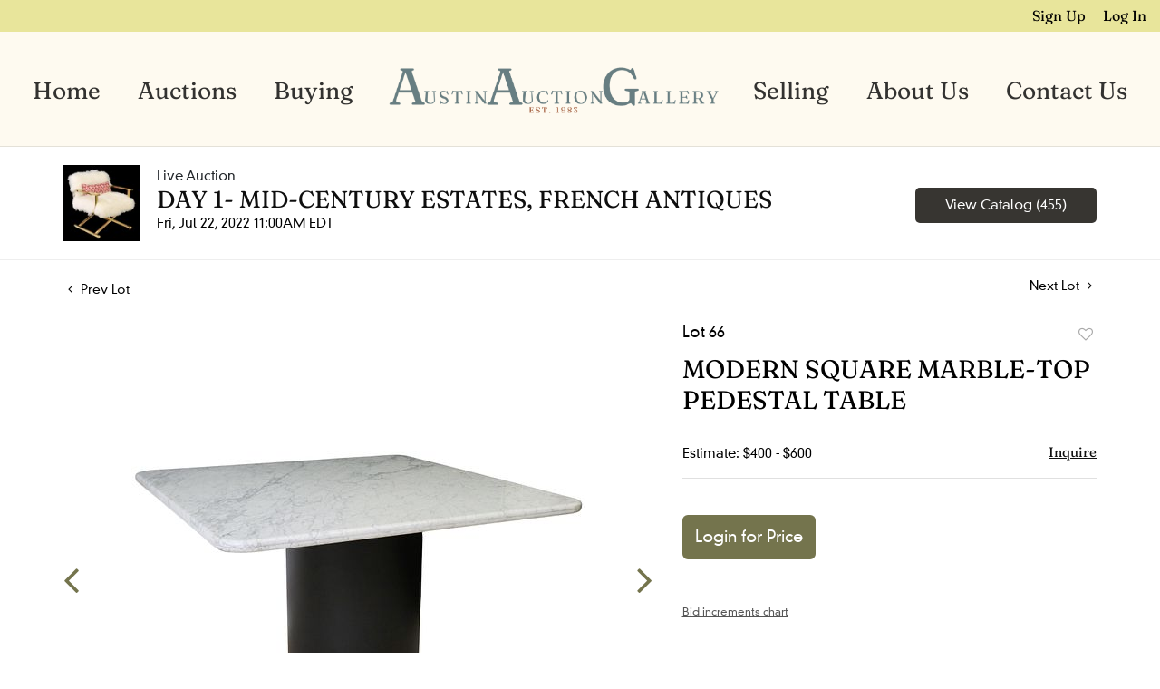

--- FILE ---
content_type: text/html; charset=UTF-8
request_url: https://bid.austinauction.com/online-auctions/austin/modern-square-marble-top-pedestal-table-3046861
body_size: 73634
content:
<!DOCTYPE html>
<html lang="en">
    <head>
        <link rel="shortcut icon" href="https://s1.img.bidsquare.com/site/favicon/m/67.png?t=1QnYem ">
                <link rel="apple-touch-icon" href="https://s1.img.bidsquare.com/site/favicon/m/67.png?t=1QnYem">
        <link rel="apple-touch-icon-precomposed" href="https://s1.img.bidsquare.com/site/favicon/m/67.png?t=1QnYem">
        <meta name="viewport" content="width=device-width, initial-scale=1, maximum-scale=1, user-scalable=no"/><meta name="description" content="Bid on MODERN SQUARE MARBLE-TOP PEDESTAL TABLE sold at auction by Austin Auction Gallery 66 on 22nd July Modern marble-top table, late 20th c., square tabletop, on a black cylindrical pedestal base, approx 29.75&quot;h, 54&quot;w, 54&quot;d **Provenance: From the private collection of entrepreneur and philanthropist Mi..."/><meta name="keywords" content="Furniture,Tables &amp; Consoles,20th Century,Tables &amp; Consoles"/><meta property="fb:app_id" content="2021466541405910"/><meta property="og:type" content="website"/><meta property="og:url" content="https://bid.austinauction.com/online-auctions/austin/modern-square-marble-top-pedestal-table-3046861"/><meta property="og:title" content="MODERN SQUARE MARBLE-TOP PEDESTAL TABLE"/><meta property="og:description" content="Modern marble-top table, late 20th c., square tabletop, on a black cylindrical pedestal base, approx 29.75&quot;h, 54&quot;w, 54&quot;d **Provenance: From the private collection of entrepreneur and philanthropist Milton Verret (Texas, b.1951)** Start Price: $250.00"/><meta property="og:image" content="https://s1.img.bidsquare.com/item/l/1260/12607386.jpeg?t=1O7hkE"/><meta property="twitter:card" content="summary"/><meta property="twitter:site" content="@bidsquare"/><meta property="twitter:title" content="MODERN SQUARE MARBLE-TOP PEDESTAL TABLE"/><meta property="twitter:description" content="Modern marble-top table, late 20th c., square tabletop, on a black cylindrical pedestal base, approx 29.75&quot;h, 54&quot;w, 54&quot;d **Provenance: From the private collection of entrepreneur and philanthropist Milton Verret (Texas, b.1951)** Start Price: $250.00"/><meta property="twitter:image" content="https://s1.img.bidsquare.com/item/l/1260/12607386.jpeg?t=1O7hkE"/><meta charset="UTF-8"/><meta http-equiv="X-UA-Compatible" content="IE=edge"/><link rel="canonical" href="https://bid.austinauction.com/online-auctions/austin/modern-square-marble-top-pedestal-table-3046861"/><link rel="alternate" hreflang="x-default" href="https://bid.austinauction.com/online-auctions/austin/modern-square-marble-top-pedestal-table-3046861"/><link rel="alternate" hreflang="en" href="https://bid.austinauction.com/online-auctions/austin/modern-square-marble-top-pedestal-table-3046861"/>                <title>MODERN SQUARE MARBLE-TOP PEDESTAL TABLE sold at auction on 22nd July  | Austin Auction Gallery</title>
        <script data-react-helmet="true" type="application/ld+json">{
    "@context": "https://schema.org",
    "@type": "Product",
    "productID": "3046861",
    "sku": "3046861",
    "name": "MODERN SQUARE MARBLE-TOP PEDESTAL TABLE",
    "image": "https://s1.img.bidsquare.com/item/xl/1260/12607386.jpeg",
    "url": "https://bid.austinauction.com/online-auctions/austin/modern-square-marble-top-pedestal-table-3046861",
    "description": "Modern marble-top table, late 20th c., square tabletop, on a black cylindrical pedestal base, approx 29.75\"h, 54\"w, 54\"d **Provenance: From the private collection of entrepreneur and philanthropist Milton Verret (Texas, b.1951)** Start Price: $250.00",
    "offers": {
        "@type": "Offer",
        "url": "https://bid.austinauction.com/online-auctions/austin/modern-square-marble-top-pedestal-table-3046861",
        "price": 275,
        "priceCurrency": "USD",
        "availabilityEnds": "2022-07-22T10:00:00-05:00 CDT",
        "priceValidUntil": "2022-07-22T10:00:00-05:00 CDT",
        "availability": "SoldOut"
    }
}</script>        <script type="text/javascript">
                        pageLoadServerTime = 1768790056406;
            pageLoadServerTimeElapsedStart = (new Date()).getTime();
        </script>
        <link rel="stylesheet" type="text/css" href="https://bid.austinauction.com/public/themes/common/css/bootstrap.min.css?t=1761753286" />
<link rel="stylesheet" type="text/css" href="https://bid.austinauction.com/public/themes/common/css/fonts/icon-font.css?t=1761753286" />
<link rel="stylesheet" type="text/css" href="https://stackpath.bootstrapcdn.com/font-awesome/4.7.0/css/font-awesome.min.css" />
<link rel="stylesheet" type="text/css" href="https://bid.austinauction.com/public/themes/default/css/theme.css?t=1762470181" />
<link rel="stylesheet" type="text/css" href="https://bid.austinauction.com/public/themes/default/css/theme-responsive.css?t=1761753286" />
<link rel="stylesheet" type="text/css" href="https://bid.austinauction.com/public/themes/default/css/theme-dev.css?t=1761753286" />
<link rel="stylesheet" type="text/css" href="https://bid.austinauction.com/public/js/magiczoomplus/5.3.7/magiczoomplus.css?t=1761753285" />
<link rel="stylesheet" type="text/css" href="https://bid.austinauction.com/public/css/jquery-ui.css?t=1761753285" />
<link rel="stylesheet" type="text/css" href="https://bid.austinauction.com/public/css/atc-base.css?t=1761753285" />
<link rel="stylesheet" type="text/css" href="https://bid.austinauction.com/public/themes/default/css/item-details.css?t=1761753286" />
<link rel="stylesheet" type="text/css" href="https://bid.austinauction.com/public/themes/common/css/component/popup.css?t=1761753286" />
<link rel="stylesheet" type="text/css" href="https://bid.austinauction.com/public/themes/common/css/fonts/fraunces-regular.css?t=1761753286" />
<link rel="stylesheet" type="text/css" href="https://bid.austinauction.com/public/themes/common/css/fonts/DIN-neuzeit-grotesk-LT-W01.css?t=1761753286" />
<style>
:root {--main-button-color:#74744d}
:root {--main-button-color-hover:#909171}
:root {--main-btn-text:#ffffff}
:root {--secondary-button-color:#373531}
:root {--secondary-button-color-hover:#666666}
:root {--secondary-btn-text:#ffffff}
:root {--theme-color:#74744d}
:root {--link-color-hover:#75744d}
:root {--reg-aprv-btn-txt:#5cc94e}
:root {--pending-text:#ff9f00}
:root {--pending-btn-bg:rgba(204, 204, 204, 0.2)}
:root {--font-main:Fraunces-Regular}
:root {--font-secondary:DIN-Neuzeit-Grotesk-LT-W01-Regular}</style>
<style>body > .wrap{min-height : 100vh;}  
body{ font-family: var(--font-secondary); right: 0; position: relative; }
  .my-header{background: #FEFAF0; padding: 0px 0px; border-bottom: 1px solid rgba(0, 0, 0, 0.1);}
  .my-header .navbar{padding: 17px 0px 13px 0; align-items: end;}
  .my-header .navbar-nav{display:flex; justify-content: space-around;  width: 100%; align-items: center;}
  .my-header .secondary-header{background: #E8E59B; padding: 5px 0px;}
  .my-header .secondary-header ul{margin-bottom: 0px; text-align: right;}
  .my-header .secondary-header ul li:last-child{margin-right: 0px;}
  .my-header .secondary-header ul li a i{color: #BBBBBB; margin-right: 13px;}
  .my-header .secondary-header ul li a i:hover{color: #679999;;}
  .my-header .secondary-header ul li a {text-decoration: none;font-family: var(--font-main); font-weight: 400; font-size: 16px;}
  .my-header .navbar-nav .nav-item a.nav-link { font-size: 26px; font-weight: 400; color: #333230;  text-transform: capitalize; line-height: 26px;  font-family: var(--font-main);}
  .my-header .navbar-nav .nav-item:hover .nav-link {color: #757548;}
  .my-header .navbar-nav .nav-item.dropdown a {cursor: pointer;}
  .my-header .navbar-nav .nav-item .dropdown-menu .dropdown-item{ font-size: 26px; font-weight: 400; color: #333230;  text-transform: capitalize; letter-spacing: .5px; padding: 10px; white-space: normal;  font-family: var(--font-main);}
  .my-header .navbar-nav .nav-item .dropdown-menu .dropdown-item:hover{background-color: transparent;  transition: 0.3s; color: #757548;}
  .my-header .navbar-toggler span { width: 28px; display: block; height: 3px; background-color: #333230; margin: 6px 0; }
  .my-header .my-account-btn span{ display: inline-block;}
  .my-header .my-account-btn .my-account-link, .my-header .my-account-btn a.signup-link { color: #000000; transition: 0.3s;  font-size: 16px; font-weight: 400; text-transform: capitalize; margin-right: 15px;font-family: var(--font-main);}
  .my-header .my-account-btn .logout-btn-front, .my-account-btn a.login-link { display: inline-block; background: transparent;  padding: 0; text-transform: capitalize; font-size: 16px; font-weight: 400; color: #000000 ; border: none;   transition: 0.3s; font-family: var(--font-main);}
  .my-header .my-account-btn .logout-btn-front:hover, .my-account-btn a.login-link:hover{  cursor: pointer;}
  .my-header .my-account-btn .my-account-link:hover, .my-header .my-account-btn a.signup-link:hover{color: #679999;}
  .my-account-btn a:hover{ text-decoration: none;}
  .my-header .middle-logo img{object-fit: contain; object-position: center center; width: 100%; max-width: 770px;}
  .my-header li.middle-logo { width: 30%;}
  .my-header .navbar-nav .dropdown-menu{width: 277px; text-align: center; background-color: #FEFAF0;}
  .my-header .dropdown-toggle::after { display: none; }
  .my-header .dropdown-toggle .fa{display: none;}
  
  
  
  .my-footer{background-color: #333230;  padding: 0px 0px;  position: sticky; top: 100%;}
  .my-footer .footer-menu-links .company-info ul li {line-height: 16px; margin: 5px 0;}
  .my-footer .primary-footer .upper-primary-footer ul li{font-weight: 400; font-size: 25px; line-height: 32px; color: #DDDCD9; font-family: var(--font-main);}
  .my-footer .primary-footer .upper-primary-footer ul li.phone{font-family: var(--font-main); font-size: 18px; font-weight: 400; line-height: 33px; letter-spacing: 0em; text-align: left; color: #BAB9B5;}
  .my-footer .primary-footer .upper-primary-footer ul li.phone a{ font-size: 17px; line-height: 33px; color: #BAB9B5; text-decoration: underline;}
  .my-footer .primary-footer .upper-primary-footer ul.social-ico li a{background: #949494; border-radius: 50%; height: 39px; width: 39px; text-align: center; text-decoration: none; color: #333230;}
  .my-footer .company-info ul li {cursor: pointer;}
  .my-footer .company-info ul li a{font-weight: 600; font-size: 14px; line-height: 15px; color: #F5F5F5; font-family: var(--font-secondary);}
  .my-footer .company-info.horizontal-menu{width: 100%;}
  .my-footer .company-info.horizontal-menu ul{justify-content: space-between;}
  .my-footer .company-info.horizontal-menu ul li a{color: rgb(221, 220, 217);}
  .my-footer .company-info.vertical-menu ul li a{font-weight: 600;}
  .my-footer .company-info ul li  a i{font-weight: 400;font-size: 25px; color: #002566; margin-right: 20px;}
  .my-footer .company-info ul li:hover a{color: #919191; text-decoration: none;}
  .my-footer .copyright-text {font-weight: 300; font-size: 13px; line-height: 30px;  color: #9E9E9E; font-family: var(--font-secondary);}
  .my-footer .secondary-footer{background-color: #333230;}
  .my-footer .secondary-footer .list-group {flex-wrap: wrap;}
  .my-footer .secondary-footer .list-group-item{background-color: transparent; border: none;}
  
  .overlay-bg {opacity: 0;}
  
  /*Side navbar*/
  .m-menu-close { display: none;}
  
  
  
  /* Start Media css */
  
  @media screen and (min-width: 991.98px){
   .my-header .navbar-nav .nav-item:hover .dropdown-menu{display: block;}
   .my-footer .copyright-text{bottom: 30px;max-width: 600px;}
  }
  
  @media screen and (max-width: 1300px){
   .my-header{padding: 0px 0;}
   .my-footer{padding: 0px 0px;}
  }
  
  @media screen and (max-width: 991.98px){
     .my-header .navbar{align-items: center;}
     .my-header .container{max-width: 1100px;}
     .my-header ul.navbar-nav { overflow-y: scroll; overflow-x: hidden;  height: 100vh; margin-top: 60px;}
     .my-header .navbar-nav { max-width: 100%;  margin-top: 20px; display: block;}
     .my-header .navbar-nav .nav-item{border-bottom: 1px solid rgba(255,255,255,0.035);}
     .my-header .navbar-nav .nav-item a.nav-link {padding: 0.9em 20px; font-size: 22px; font-weight: normal; text-align: center;}
     .my-header .navbar-nav .nav-item a.nav-link i { display: inline-block;}
     .my-header .navbar-nav .nav-item a:after { position: absolute; right: 5px; top: 11px; transition: 0.3s; margin: 10px; margin: 10px; cursor: pointer; }
     .my-header .navbar-nav .nav-item.show a:after { transform: rotate(180deg); }
     .my-header .dropdown-menu{border: none; box-shadow: none; width: auto; padding: 0;}
     .my-header .navbar-nav .nav-item .dropdown-menu .dropdown-item{padding: 0.9em 20px; font-size: 20px; font-weight: normal; text-align: left;}
     .my-header .navbar-nav .nav-item .dropdown-menu .dropdown-item:before { content: "-"; display: inline-block; margin: 0 0.615em; }
     .my-header .secondary-header{padding: 7px 0px;}
     .my-header .my-account-btn .my-account-link, .my-header .my-account-btn a.signup-link{color: ; font-weight: normal;} 
     .my-header .my-account-btn .logout-btn-front, .my-account-btn a.login-link {padding:3px 10px;}
     .my-header .my-account-btn .logout-btn-front:hover, .my-account-btn a.login-link:hover{background: ; color:#000033;}
     .my-header .navbar-brand {padding: 0; max-width: calc(100% - 70px);}
     .my-header .navbar-brand img{max-width: 575px; width: 100%;}
     .my-header .navbar-nav .dropdown-menu {margin: auto;}
.my-footer .company-info.horizontal-menu ul{justify-content: center;}
    
  
   
     
     .my-footer .primary-footer .footer-logo img{margin-top: 20px;}
  
   /*Side navbar*/
   .m-menu .nav-menu .navbar-collapse { right:0px; z-index: 999;}
   .nav-menu .navbar-collapse { right:-320px; position: fixed; top: 0; width: 320px; transition: 0.3s; background-color: #dddcd9; height: 100%;}
   body.m-menu { width: 100%;}
   .m-menu .nav-menu{ overflow: visible; }
   body.m-menu .overlay-bg {position: absolute; left:0; top: 0; background: rgba(0,0,0,0.3); height: 100%; width: calc(100% - 320px); z-index: 9999; transition: 0.9s; opacity: 1;}
   .my-header .m-menu-close { font-size: 20px; color: #333230; position: absolute; top: 13px; left: 5px; font-weight: bold; display: inline-block; height: 40px; width: 40px; text-align: center; cursor: pointer; }
  }

 @media screen and (min-width: 991.98px){
.my-header .navbar-nav .nav-item a.nav-link{line-height: 80px;}
.my-header .navbar-nav .dropdown-menu{border: none; margin-top: 0px;}
}
  
  @media screen and (max-width: 767.98px){
   
   .my-footer .copyright-text{padding: 7px 0; text-align: center; margin-top: 8px;}
.my-footer .secondary-footer .list-group{justify-content : center;}
  }
  
  @media screen and (max-width: 577.98px){
     .my-footer{text-align: center;}
     .my-footer .primary-footer .upper-primary-footer ul li.phone{text-align: center;}
  }
  
  @media screen and (max-width: 480.98px){
     .my-header  .list-inline-item.search-bar {display: none;}
    }
  
    @media (min-width: 991.98px) and (max-width: 1199.98px) {
     .my-header .navbar-nav .nav-item a.nav-link { font-size: 20px; }
   }
  
   @media (min-width: 749.98px) and (max-width: 991.98px) {
     .my-header .navbar-brand img {transition: 0.5s; max-width: 300px;}
     .my-header .navbar-brand{margin: auto;}
   }

/* End Media css */

.terms-conditions-page p{line-height: 1.6; font-size: 16px; font-family : var(--font-secondary); color: #333230; margin-bottom: 15px;}
.terms-conditions-page  h2{font-size: 66px; text-align: center; font-family: var(--font-main); color: #000000; margin-top: 20px; margin-bottom: 20px;}


/*fixed css to add */
.wrap .wrap .auction-list .badgeDiv, .item-detail .registered-auction .text-sec .auction-end a {font-family: var(--font-secondary); font-weight: 400;}
.wrap .auction-list .auc-list-content label {font-family: var(--font-secondary);}
.wrap .auction-list .auc-list-content span  {font-family: var(--font-secondary);}
.wrap .auction-list .auc-list-content .btn-sec .bidding-time{font-family: var(--font-secondary);}
.wrap .atcb-item-link{font-family: var(--font-secondary);}
.wrap .atcb-item:hover .atcb-item-link { color: var(--theme-color, #B0BB1A); }
.wrap .auc-list-content .btn-sec .view-catalog-btn{font-family: var(--font-secondary); border-radius: 6px;}
.wrap .auction-list .auc-list-content .btn-sec .bidding-time .addtocalendar ul.atcb-list { left: 15px;}
.auction-list .addtocalendar a{line-height: 20px;}
.auction-list .auction-nav ul li{font-family: var(--font-main); }

.wrap .event_catalog_banner .banner_content label{font-family: var(--font-secondary);}
.wrap .event_catalog_banner .banner_content p{font-family: var(--font-secondary);}
.wrap .event_catalog_banner .banner_content .scnd-btn, .auctioneer .btn-sec a{font-family: var(--font-secondary); font-weight: 400; font-size: 15px;}
.wrap .banner_bottom span{font-family: var(--font-secondary);}
.wrap .banner_bottom .prm-btn{font-weight: 400; font-family: var(--font-secondary); border-radius: 8px;}
.wrap .auctioneer .btn-sec a.scnd-btn.go-live-auction-btn { color: #FFFFFF; }

.wrap .catalog_list .side_filter .common_tgl a.btn_toggle{font-family: var(--font-main);}
.catalog_list .catalog_detail .item-list-bottom{flex-grow:0 !important; border-top: 1px solid #ECECEC;}
.catalog_list .catalog_detail .est_prc_time{border-bottom: none !important;}
.wrap .catalog_list .catalog_detail .lot_Num{font-family: var(--font-secondary);}
.wrap .catalog_list .catalog_detail .lot_title{height: auto; text-transform: inherit;}
.wrap .catalog_list .catalog_detail .est_prc_time .est_time{font-family: var(--font-secondary);}
.wrap .catalog_list .side_filter .common_tgl .filter-range input{width: 58px;}

.wrap .auctioneer .auctioneer_detail .main_auc_detail span{font-family: var(--font-secondary);}
.wrap .auctioneer .auctioneer_detail .main_auc_detail .auc_timing .start_time{font-family: var(--font-secondary);}
.wrap .item_detail .item_direction a{font-family: var(--font-secondary);}
.wrap .item_detail .item_description .lot_num{font-family: var(--font-secondary);}
.wrap .item_detail .item_description h1 {max-height: inherit;}
.wrap .event_catalog_banner .banner_content h1{overflow: inherit; max-height: inherit;}
 
.like_icon.fav_item ~.lot_title, .like_icon.fav-item-login ~.lot_title{margin-top: 22px;}
body .loading-sticky.loading .loadingDiv {z-index: 949;}
.login_reg_page.login-page form {margin-bottom: 30px;}

button, .btn{font-family: var(--font-secondary) !important; font-weight : 400 !important; border-radius: 6px !important;}
.auction-list h1.auction-page-title {letter-spacing: 12px; font-family: var(--font-main);}
.wrap .catalog_list .terms p {max-height: inherit;overflow: visible;   white-space: pre-wrap;}
.terms-condition-full h1{display: none;}
.terms-condition-full{margin-bottom: 20px;}
.privacy-policy-full h1{display: none;}
.my-footer .company-info { min-width: 170px; }</style>
                    <!-- Google Tag Manager -->
            <script>(function(w,d,s,l,i){w[l]=w[l]||[];w[l].push({'gtm.start':
            new Date().getTime(),event:'gtm.js'});var f=d.getElementsByTagName(s)[0],
            j=d.createElement(s),dl=l!='dataLayer'?'&l='+l:'';j.async=true;j.src=
            'https://www.googletagmanager.com/gtm.js?id='+i+dl;f.parentNode.insertBefore(j,f);
            })(window,document,'script','dataLayer','GTM-5WMD3W');</script>
            <!-- End Google Tag Manager -->
                                            <!--[if lt IE 9]>
            <script type="text/javascript" src="https://bid.austinauction.com/public/js/html5shiv.min.js?t=1761753285"></script>
        <![endif]-->
        <script type="text/javascript">
            var setting = {"baseUri":"https:\/\/bid.austinauction.com","staticUri":"https:\/\/bid.austinauction.com\/public","isMobileWebView":false,"defaultSiteName":"Bidsquare","siteName":"Austin Auction Gallery","webSocket":{"host":"wss:\/\/ws.bidsquare.com","port":null,"debug":false},"reserveMet":[],"reCaptcha":{"v3":{"siteKey":"6LdzL_kcAAAAAHvauH1Jsz3Ux6njeXmqvGBbrqyk"}}};        </script>
                <script type="text/javascript" src="https://bid.austinauction.com/public/js/jquery.js?t=1761753285"></script>
<script type="text/javascript" src="https://bid.austinauction.com/public/js/functions.js?t=1761753285"></script>
<script type="text/javascript" src="https://bid.austinauction.com/public/themes/common/js/popper-v1.min.js?t=1761753286"></script>
<script type="text/javascript" src="https://bid.austinauction.com/public/themes/common/js/bootstrap.min.js?t=1761753286"></script>
<script type="text/javascript" src="https://bid.austinauction.com/public/themes/default/js/theme.js?t=1761753286"></script>
<script type="text/javascript" src="https://www.google.com/recaptcha/api.js?render=6LdzL_kcAAAAAHvauH1Jsz3Ux6njeXmqvGBbrqyk"></script>
<script type="text/javascript" src="https://bid.austinauction.com/public/js/front-common.js?t=1761753285"></script>
<script type="text/javascript" src="https://bid.austinauction.com/public/js/tagManager.js?t=1761753286"></script>
<script type="text/javascript" src="https://bid.austinauction.com/public/js/script.js?t=1761753286"></script>
<script type="text/javascript" src="https://bid.austinauction.com/public/js/bsApi.js?t=1761753285"></script>
<script type="text/javascript" src="https://bid.austinauction.com/public/js/jquery.i18n/src/jquery.i18n.js?t=1761753285"></script>
<script type="text/javascript" src="https://bid.austinauction.com/public/js/jquery.i18n/src/jquery.i18n.messagestore.js?t=1761753285"></script>
<script type="text/javascript" src="https://bid.austinauction.com/public/js/jquery.i18n/src/jquery.i18n.fallbacks.js?t=1761753285"></script>
<script type="text/javascript" src="https://bid.austinauction.com/public/js/jquery.i18n/src/jquery.i18n.language.js?t=1761753285"></script>
<script type="text/javascript" src="https://bid.austinauction.com/public/js/jquery.i18n/src/jquery.i18n.parser.js?t=1761753285"></script>
<script type="text/javascript" src="https://bid.austinauction.com/public/js/jquery.i18n/src/jquery.i18n.emitter.js?t=1761753285"></script>
<script type="text/javascript" src="https://bid.austinauction.com/public/js/magiczoomplus/5.3.7/magiczoomplus.js?t=1761753285"></script>
<script type="text/javascript" src="https://bid.austinauction.com/public/js/jquery-ui.js?t=1761753285"></script>
<script type="text/javascript" src="https://bid.austinauction.com/public/js/client/ws/auctionClient.js?t=1761753285"></script>
<script type="text/javascript" src="https://bid.austinauction.com/public/js/client/ws/liveEvent.js?t=1761753285"></script>
<script type="text/javascript" src="https://bid.austinauction.com/public/js/atc.min.js?t=1761753285"></script>
<script type="text/javascript">
                $.i18n().load({"en":{"Starting Bid":"Starting Bid","Current Bid":"Current Bid","Start in":"Start in","Starts in":"Starts in","End in":"End in","Bidsquare Bidder":"Bidsquare Bidder","Competing Bidder":"Competing Bidder","Bidder":"Bidder","Click Here to Bid Live":"Click Here to Bid Live","Non-supported browser... Use Chrome, Firefox, or Safari 11+":"Non-supported browser... Use Chrome, Firefox, or Safari 11+","On the Market":"On the Market","You are the highest bidder (%amount%)":"You are the highest bidder (%amount%)","You've been outbid (%amount%)":"You've been outbid (%amount%)","Your max bid (%amount%) is below reserve":"Your max bid (%amount%) is below reserve","You have an absentee bid (%amount%)":"You have an absentee bid (%amount%)","Place Bid":"Place Bid","Place Max Bid":"Place Max Bid","Increase Max Bid":"Increase Max Bid"}});
                
                [{"en":"https:\/\/bid.austinauction.com\/public\/js\/jquery.i18n\/messages\/en.json?t=1761753285"}].forEach(function (transArr, i) { $.i18n().load(transArr); });
                $.i18n.rawTranslationMap = {"reserveMetBannerNotification":"On the Market","highestBidNotification":"You are the highest bidder (%amount%)","outBidNotification":"You've been outbid (%amount%)","reserverNotMetNotification":"Your max bid (%amount%) is below reserve","absenteeBidNotification":"You have an absentee bid (%amount%)","placeNextBidButtonTextTimed":"Place Bid","placeMaxBidButtonTextTimed":"Place Max Bid","increaseMaxBidButtonTextTimed":"Increase Max Bid","placeNextBidButtonTextLive":"Place Bid","placeMaxBidbuttonTextLive":"Place Max Bid","increaseMaxBidButtonTextLive":"Increase Max Bid"};
            $(window).load(function(){});</script>
<script type="text/javascript">// <!-- Google Tag Manager -->
(function(w,d,s,l,i){w[l]=w[l]||[];w[l].push({'gtm.start':
new Date().getTime(),event:'gtm.js'});var f=d.getElementsByTagName(s)[0],
j=d.createElement(s),dl=l!='dataLayer'?'&l='+l:'';j.async=true;j.src=
'https://www.googletagmanager.com/gtm.js?id='+i+dl;f.parentNode.insertBefore(j,f);
})(window,document,'script','dataLayer','GTM-PKGSNJ6P');
// <!-- End Google Tag Manager -->

$(document).ready(function(){
/* year updation*/
$("#year").html(new Date().getFullYear());

    $(".navbar-toggler").click(function(){
        $("body").addClass("m-menu");
    });
    $(".m-menu-close").click(function(){
        $("body").removeClass("m-menu");
    });
    $(".overlay-bg").click(function(){
        $("body").removeClass("m-menu");
    });
    $('body').css('top', function() {
        return $('.message_bar_wrap').height();
    });
    
   });


 $( window ).resize(function() {
           $('.my-header').css('top', function() {
               return $('.message_bar_wrap').height();
           });
            $('body').css('top', function() {
               return $('.message_bar_wrap').height();
           });
        });
</script>
        <script type="text/javascript">
            if (typeof CKEDITOR !== 'undefined') CKEDITOR.timestamp = (new Date()).getTime(); // force refreshing the CKEditor internal js files
        </script>
    </head>
    <body class="">
        
<div class="wrap">
     
        <div id="loadingDiv" class="loadingDiv" style="display:none;"> </div>
                        <link rel="stylesheet" type="text/css" href="https://fonts.googleapis.com/css2?family=Roboto:wght@400;700&amp;display=swap" />


    <!-- Google Tag Manager (noscript) -->
<noscript><iframe src="https://www.googletagmanager.com/ns.html?id=GTM-PKGSNJ6P";
height="0" width="0" style="display:none;visibility:hidden"></iframe></noscript>
<!-- End Google Tag Manager (noscript) -->

<div class="my-header mobile-hider sticky-menu">
      <div class="secondary-header">
         <div class="container-fluid">
            <ul class="list-inline ">
               <li class="list-inline-item">
                  <div class="my-account-btn">
                     <a href="https://bid.austinauction.com/user/register" class="signup-link" data-toggle="modal" data-target="#registration_pop">Sign up</a> <a href="https://bid.austinauction.com/user/login" class="login-link" data-toggle="modal" data-target="#login_pop">Log In</a>
                  </div>
               </li>
            </ul>
         </div>
      </div>
   
      <div class="container-fluid">
         <nav class="navbar navbar-expand-lg navbar-white  nav-menu">
            <a class="navbar-brand d-lg-none" href="https://www.austinauction.com/"><img src="https://s1.img.bidsquare.com/site/logo/67.png?t=1QnYem"></a>
            <button class="navbar-toggler" type="button" data-toggle="collapse" aria-controls="navbar-menu-links" aria-expanded="false" aria-label="Toggle navigation">
               <span></span>
               <span></span>
               <span></span>
            </button>
         
            <div class="collapse navbar-collapse show">
               <span class="m-menu-close">✕</span>
               <ul class="navbar-nav mx-lg-auto ">
                  <li class="nav-item">
                     <a class="nav-link" href="https://www.austinauction.com/">Home</a>
                  </li>
                  <li class="nav-item dropdown">
                     <a class="nav-link dropdown-toggle" role="button" data-toggle="dropdown" aria-expanded="false">
                       Auctions <i class="fa fa-angle-down fa-lg" aria-hidden="true"></i>
                     </a>

                     <div class="dropdown-menu">
                       <a class="dropdown-item" href="/">Upcoming Auctions</a>
                       <a class="dropdown-item" href="/auctions/past">Past Auctions</a>
                     </div>
                  </li>
                  <li class="nav-item">
                     <a class="nav-link" href="https://www.austinauction.com/buying">Buying</a>
                  </li>
                  <li class="middle-logo">
                     <a class="d-none d-lg-block" href="https://www.austinauction.com/"><img src="https://s1.img.bidsquare.com/site/logo/67.png?t=1QnYem"/></a>
                  </li>   
                  <li class="nav-item">
                     <a class="nav-link" href="https://www.austinauction.com/selling">Selling</a>
                  </li>
                  <li class="nav-item">
                     <a class="nav-link" href="https://www.austinauction.com/about">About Us</a>
                  </li>
                  <li class="nav-item">
                     <a class="nav-link" href="https://www.austinauction.com/contact">Contact Us</a>
                  </li>
               </ul>
            </div>
         </nav>
      </div>
   </div>            

    


    
    <div class="auctioneer">
      
    <div class="container-lg">
        <div class="row">
            <div class="col-lg-9 col-md-8">
                <div class="auctioneer_detail">
                    <div class="thumb_img">
                        <a href="https://bid.austinauction.com/auctions/austin/day-1--mid-century-estates-french-antiques-9683" class="image_hover"><img src="https://s1.img.bidsquare.com/event/main/s/9683.jpeg?t=1O7gIt" alt="Austin Auction Gallery" onerror="loadDefaultImage(this,&#039;thumb&#039;)" /></a>
                    </div>
                    <div class="main_auc_detail">
                        <span>Live Auction</span>
                        <h1><a href="https://bid.austinauction.com/auctions/austin/day-1--mid-century-estates-french-antiques-9683" class="event-title">DAY 1- MID-CENTURY ESTATES, FRENCH ANTIQUES</a></h1>
                        <div class="auc_timing">
                            <div class="start_time">Fri, Jul 22, 2022 11:00AM EDT</div>
                                                    </div>
                    </div>
                </div>
            </div>
            <div class="col-lg-3 col-md-4">
                <div class="btn-sec">
                    <a href="https://bid.austinauction.com/auctions/austin/day-1--mid-century-estates-french-antiques-9683/catalog#catalog" class="scnd-btn">View Catalog (455)</a>
                </div>
                <br>
                            </div>
        </div>
    </div>
    </div>

<div class="item_detail">
    <div class="container-lg">
        <div class="item_direction">
                        <div class="row">
                <div class="col-6">
                    <a href="https://bid.austinauction.com/online-auctions/austin/4-four-hands-diaw-modern-leather-bar-stools-3046860"><i class="fa fa-angle-left" aria-hidden="true"></i> Prev Lot</a>
                </div>
                <div class="col-6">
                    <a href="https://bid.austinauction.com/online-auctions/austin/modern-amethyst-glass-two-light-floor-lamp-3046862" class="float-right">Next Lot <i class="fa fa-angle-right" aria-hidden="true"></i></a>
                </div>
            </div>
                    </div>
        <div class="current_item">
            <div class="row">
                <div class="col-lg-7 col-md-6">
                    <div class="item-slider">
                        <div class="auction-item-img">
            <a class="img-slide-arrow left-slide-btn" data-slide="prev">
            <span class="fa fa-angle-left fa-3x"></span>
        </a>
                   <a id="lot-image" class="MagicZoom main" target="_blank" rel="images" href="https://s1.img.bidsquare.com/item/xl/1260/12607386.jpeg?t=1O7hkE" title="MODERN SQUARE MARBLE-TOP PEDESTAL TABLE">
                <img src="https://s1.img.bidsquare.com/item/l/1260/12607386.jpeg?t=1O7hkE" class="detailImg" alt="MODERN SQUARE MARBLE-TOP PEDESTAL TABLE" />            </a>      
                            <a class="img-slide-arrow right-slide-btn" data-slide="next">
            <span class="fa fa-angle-right fa-3x"></span>
        </a>
    </div>
<div class="selectors auction-detail-product">
    <ul>
                        <li><a data-zoom-id="lot-image" href="https://s1.img.bidsquare.com/item/xl/1260/12607386.jpeg?t=1O7hkE" data-image="https://s1.img.bidsquare.com/item/l/1260/12607386.jpeg?t=1O7hkE">
                    <img src="https://s1.img.bidsquare.com/item/s/1260/12607386.jpeg?t=1O7hkE" alt="MODERN SQUARE MARBLE-TOP PEDESTAL TABLE" />                </a></li>
                                <li><a data-zoom-id="lot-image" href="https://s1.img.bidsquare.com/item/xl/1260/12607387.jpeg?t=1O7hkE" data-image="https://s1.img.bidsquare.com/item/l/1260/12607387.jpeg?t=1O7hkE">
                    <img src="https://s1.img.bidsquare.com/item/s/1260/12607387.jpeg?t=1O7hkE" alt="Image 2 of 4" />                </a></li>
                                <li><a data-zoom-id="lot-image" href="https://s1.img.bidsquare.com/item/xl/1260/12607388.jpeg?t=1O7hkE" data-image="https://s1.img.bidsquare.com/item/l/1260/12607388.jpeg?t=1O7hkE">
                    <img src="https://s1.img.bidsquare.com/item/s/1260/12607388.jpeg?t=1O7hkE" alt="Image 3 of 4" />                </a></li>
                                <li><a data-zoom-id="lot-image" href="https://s1.img.bidsquare.com/item/xl/1260/12607389.jpeg?t=1O7hkE" data-image="https://s1.img.bidsquare.com/item/l/1260/12607389.jpeg?t=1O7hkE">
                    <img src="https://s1.img.bidsquare.com/item/s/1260/12607389.jpeg?t=1O7hkE" alt="Image 4 of 4" />                </a></li>
                    </ul>
</div>                    </div>
                    <div class="social_icon">
                        <ul>
                            <li><a href="https://www.facebook.com/sharer/sharer.php?u=https://bid.austinauction.com/online-auctions/austin/modern-square-marble-top-pedestal-table-3046861"  target="_blank"><i class="fa fa-facebook" aria-hidden="true"></i></a></li><li><a href="https://twitter.com/intent/tweet?url=https://bid.austinauction.com/online-auctions/austin/modern-square-marble-top-pedestal-table-3046861&text=MODERN+SQUARE+MARBLE-TOP+PEDESTAL+TABLE" target="_blank"><i class="fa-twitter" aria-hidden="true"></i></a></li><li><a href="https://www.pinterest.com/pin/create/button/?url=https://bid.austinauction.com/online-auctions/austin/modern-square-marble-top-pedestal-table-3046861&description=MODERN+SQUARE+MARBLE-TOP+PEDESTAL+TABLE&media=https://s1.img.bidsquare.com/item/l/1260/12607386.jpeg?t=1O7hkE" target="_blank"><i class="fa fa-pinterest" aria-hidden="true"></i></a></li><li><a href="https://www.linkedin.com/sharing/share-offsite/?url=https://bid.austinauction.com/online-auctions/austin/modern-square-marble-top-pedestal-table-3046861" target="_blank"><i class="fa fa-linkedin" aria-hidden="true"></i></a></li><li><a href="#" id="share_item_button"><i class="fa fa-envelope" aria-hidden="true"></i></a><div id="item-share-popup-load" class="item-share-popup"></div></li>                        </ul>
                    </div>
                    
                </div>
                <div class="col-lg-5 col-md-6">
                                        <div class="item_description el_9683">
                                                <div class="row">
                            <div class="col-lg-6 col-6">
                                <div class="lot_num">Lot 66</div>
                            </div>
                            <div class="col-lg-6 col-6">
                                <div class="favourite float-right">
                    <div data-href="https://bid.austinauction.com/user/login?fav_item_ref_id=3046861" class="like_icon gtm-click_item fav-item-login btn-icon btn-icon-heart" data-item_id = "3046861" data-type = "2"  data-item_id="3046861"  data-event_id='9683' data-event_status='past' data-event_name='DAY 1- MID-CENTURY ESTATES, FRENCH ANTIQUES'>
                        <a href="javascript:void(0);" class="gtm-click_item"  data-item_id="3046861"  data-event_id='9683' data-event_status='past' data-event_name='DAY 1- MID-CENTURY ESTATES, FRENCH ANTIQUES'>Add to favorite</a>
                    </div>
                </div>
                            </div>
                            <div class="col-lg-12"><h1>MODERN SQUARE MARBLE-TOP PEDESTAL TABLE</h1></div>
                        </div>
                        <div class="estimated_price">
                            <div class="row">
                                                                <div class="col-lg-9 col-8">
                                    <span>
            Estimate: $400 - $600    </span>                                </div>
                                                                                                <div class="col-lg-3 col-4">
                                    <a href="javascript:void(0);" id="inquire_block" class="gtm-click_item"  data-item_id="3046861"  data-event_id='9683' data-event_status='past' data-event_name='DAY 1- MID-CENTURY ESTATES, FRENCH ANTIQUES' >Inquire</a>
                                </div>
                                                            </div>
                        </div>
                        <div class="place_bid_area" id="ba_3046861_9683" data-lindex="0" data-stype="view">
                            <div class="bidding-estimate bid-estimate-timer">
	                        	                    </div>
                            <div class="bidding-area"><div class="bidding-price "><button type="button" class="register_btn btn btn-primary f_event_button_view_hammer_price" id="login_to_register0" data-event_id = "9683"  >Login for Price </button>            <script type="text/javascript">
                $(function () {
                    $(document).on('click','#login_to_register0',function (e) {
                        e.preventDefault();
                        var event_ref_id = $(this).data('event_id') ? $(this).data('event_id') : null;
                              // We can clean this code this condition after fix same login script in bidsquare and wl
                            var $loginPopupObj = getPopupObject('login');
                            var $loginForm = $loginPopupObj.find('form');
//                            $loginForm.add('#registation_direct a, .registation_direct a').data('event_ref_id', event_ref_id);
                            $loginForm.data('event_ref_id',event_ref_id);
                            $loginForm.data('scroll_to', $(this).data('scroll_to') ? $(this).data('scroll_to') : null);
                                                        showHidePopup('login',true);
                                            });
                });
            </script>
            </div><div class="bidding-history"></div><div class="place_bid"><input type="hidden" id="live_bid_panel_url" name="live_bid_panel_url" value="https://bid.austinauction.com/auctions/austin/day-1--mid-century-estates-french-antiques-9683/bid" /><input type="hidden" id="disable_reserve_price" name="disable_reserve_price" value="1" /></div><div class="bid_related"><div class="txt1"><a href="#chart" class="chart">Bid increments chart</a></div></div></div><style>div.ack_bid_msg{float:right;padding-top:0 !important;}</style>                                <div class="chartlist">
        <h4>Bid Increments</h4>
        <table>
            <colgroup>
                <col width="50%;">
                <col width="50%;">
            </colgroup>
            <thead>
                <tr>
                    <th>Price</th>
                    <th>Bid Increment</th>
                </tr>
            </thead>
            <tbody>
                                                            <tr>
                            <td>$0</td>
                            <td>$10</td>
                        </tr>
                                            <tr>
                            <td>$100</td>
                            <td>$25</td>
                        </tr>
                                            <tr>
                            <td>$500</td>
                            <td>$50</td>
                        </tr>
                                            <tr>
                            <td>$1,000</td>
                            <td>$100</td>
                        </tr>
                                            <tr>
                            <td>$2,000</td>
                            <td>$250</td>
                        </tr>
                                            <tr>
                            <td>$5,000</td>
                            <td>$500</td>
                        </tr>
                                            <tr>
                            <td>$10,000</td>
                            <td>$1,000</td>
                        </tr>
                                            <tr>
                            <td>$50,000</td>
                            <td>$2,500</td>
                        </tr>
                                            <tr>
                            <td>$100,000</td>
                            <td>$5,000</td>
                        </tr>
                                                    </tbody>
        </table>
    </div>
                        </div>
                        <div class="item_tabs">
                            <ul class="nav nav-tabs" role="tablist">
    <li class="active tab-desc"><a href="#home" aria-controls="home" role="tab" data-toggle="tab">
            <h2>Item Description</h2>
        </a></li>
                    <li class="tab-payment"><a href="#paymentsandshipping" aria-controls="dimension" role="tab" data-toggle="tab"><h2>Payments</h2></a></li>
                    <li class="tab-shipping-info"><a href="#shippinginformation" aria-controls="dimension" role="tab" data-toggle="tab"><h2>Shipping Info</h2></a></li>
            </ul>
<div class="tab-content">
    <div role="tabpanel" class="tab-pane active" id="home">
                Modern marble-top table, late 20th c., square tabletop, on a black cylindrical pedestal base, approx 29.75"h, 54"w, 54"d **Provenance: From the private collection of entrepreneur and philanthropist Milton Verret (Texas, b.1951)** Start Price: $250.00                    <div class="condition-report-title clearfix">
                <h4>Condition</h4>                            </div>
            Detailed condition reports are not included in this catalog. For additional information, including condition reports, please contact utilize the  ?ask a question? tab found in each lot. All lots are sold as is and where is. No statement regarding age, condition, kind, value, or quality of a lot, whether made orally at the auction or at any other time, or in writing in this catalog or elsewhere, shall be construed to be an express or implied warranty, representation, or assumption of liability. All sales are final, Austin Auction Gallery does not give refunds based on condition. Austin Auction Gallery does not perform any shipping or packing services. We do have a list of suggested shippers who gladly provide quotes prior to your bidding. Please visit our webpage for a list of recommended shippers.        
        
        
        
        
    </div>
                <div role="tabpanel" class="tab-pane" id="paymentsandshipping">
            <div class = "payment_text">
                <p>Available payment options</p>
    <!-- Show Credit Card icons when we enable Authorize.net -->
       
        <ul class="d-flex flex-wrap">
            <li class="type-visa">
                <img src="https://bid.austinauction.com/public/img/svg/visa.svg" alt="Visa" />            </li> 
            <li class="type-mastercard">
                <img src="https://bid.austinauction.com/public/img/svg/mastercard.svg" alt="Mastercard" />            </li> 
            <li class="type-amex">
                <img src="https://bid.austinauction.com/public/img/svg/amex.svg" alt="Amex" />            </li> 
            <li class="type-diners">
                <img src="https://bid.austinauction.com/public/img/svg/diners.svg" alt="Diners" />            </li> 
            <li class="type-discover">
                <img src="https://bid.austinauction.com/public/img/svg/discover.svg" alt="Discover" />            </li> 
            <li class="type-jcb">
                <img src="https://bid.austinauction.com/public/img/svg/jcb.svg" alt="JCB" />            </li> 
            <li class="type-unionpay">
            <img src="https://bid.austinauction.com/public/img/svg/unionpay.svg" alt="Union Pay" />            </li> 
        </ul>            </div>
        </div>
            <div role="tabpanel" class="tab-pane" id="shippinginformation">
            <div class = "shipping_text">
                <b>SHIPPING!</b><b><br>
YOU WILL NEED TO CONTACT A SHIPPER TO HAVE YOUR ITEMS SHIPPED!<br><br>
For your convenience the shippers below have been provided an auction catalog and only need to know your location and insurance needs.<br><br>
OPTIONS FOR SMALLER ITEMS<br>
Pak & Ship Plus - Kurt Spahrmann - 512-246-7117<br>
or email: info@pakandshipplus.com<br>
(Ships UPS, Fedex, USPS)<br><br>
Postal Annex- Kevin - 512-331-5855<br>
or email: pa7012@postalannex.com<br>
(Ships UPS, Fedex, USPS)<br><br>
The UPS Store - Nakita - 512-418-0520<br>
or email: store2548@theupsstore.com<br><br>
PostNet – Hetal Patel - 512-260-5757<br>
or email: postnet1431@austin.rr.com<br><br>
OPTIONS FOR LARGER ITEMS (FURNITURE, ETC.)<br>
Craters & Freighters, Clarke Erskine, 888-520-1134<br>
or: austin@cratersandfreighters.com<br><br>
<b>Blanket Wrap Shippers For Furniture and Larger Items<b><br><br>
</b></b></b></center><center><b><b><b>PLYCON TRANSPORT (Speak With Jay) - (631) 973-3088<br><br>
BMC FREIGHT INTERNATIONAL - (954)-972-5786<br><br>
RB SHIPING - (404) 524-9122<br><br>
For a listing of more blanket wrap shippers for furniture visit.<br>
<a href="http://www.austinauction.com/delivery/"> http://www.austinauction.com/delivery </a><br><br>
            </div>
        </div>
        </div>
<script>
   if ($('#condition_report_download_by_url').length > 0) {
        document.getElementById('condition_report_download_by_url').click();
    }
</script>
                        </div>
                    </div>
                </div>
            </div>
        </div>
        <div class="other_lots" id="otherlots"></div>
    </div>
</div>
<!-- Item detail -->
<script type="text/javascript" src="https://bid.austinauction.com/public/js/atc.min.js?t=1761753285"></script>
<link rel="stylesheet" type="text/css" href="https://bid.austinauction.com/public/css/atc-base.css?t=1761753285" />
<style>
    .atcb-list {
        margin-top: 2px;
    }
    .atcb-item {
        padding: 5px 0 5px 15px;
    }
    .atcb-item-link {
        font-size: 12px;
    }
    div.ack_bid_msg {
        width: auto;
/*        text-align: right;
        margin-top: 0px;*/
    }
</style>
<script type="text/javascript">
    $(function()
    {
        var $itemDetailsActiveTab = $(".item_tabs ul li a");
        if ($itemDetailsActiveTab.find(".active").length === 0)
        {
            $itemDetailsActiveTab.eq(0).addClass("active");
        }
    });
</script>
<div class="modal fade inquire-form" id="inquire_now" data-backdrop="static" data-keyboard="false" role="dialog" aria-hidden="true" >
            <div class="modal-dialog modal-dialog-centered" role="document">
                <div class="modal-content">
                    <div class="modal-header">
                        
                        <button type="button" class="close" data-dismiss="modal" aria-label="Close"></button>
                    </div>
                    <div class="modal-body ">
                        <h1 class="inquire_title"> Inquire</h1>
<form id="inquire-form" onsubmit="return false;" action="https://bid.austinauction.com/inquire/item" method="post">
    <input type="hidden" name="item_id" value="3046861">
    <input type="hidden" name="event_name" value="DAY 1- MID-CENTURY ESTATES, FRENCH ANTIQUES">
    <input type="hidden" name="event_id" value="9683">
    <input type="hidden" name="is_wl_inquire_request" value="1">
    <div id="inquire_error" class="popup_error"> </div>
    <div class="row wl_inquire_div">
        <div class="col-sm-12">
            <div class="form-group">
                <span class="inquire_input"> <input type="text" id="email" name="email" class="form-control" placeholder="Your Email" />  </span>            </div>
        </div>
        <div class="col-sm-12">
            <div class="form-group">
                <span class="inquire_input"> <input type="text" id="uname" name="uname" class="form-control" placeholder="Your Name" />  </span>            </div>
        </div>
        <div class="col-sm-12">
            <div class="form-group">
                <span class="inquire_input"> <select id="inquiryCategory" name="inquiryCategory" class="form-control">
	<option value="dce6f3910b65b6a749161b7f59a70813">Details about item</option>
	<option value="43ba47c8292b857eb42fdf28816bf319">Condition report</option>
	<option value="c31a59f918efd6dd6597a7e53a3d7dfa">Registration/bidding</option>
	<option value="19626c265c4a9ddc85c0e0532cb08512">More Photos</option>
	<option value="6930e8a0c589d566496ac1cfe451e616">I have one to sell</option>
	<option value="50df040018142b7eaecbb3ac1a05aaad">Other</option>
</select>  </span>            </div>
        </div>
               <div class="col-sm-12">
            <div class="form-group">
                <span class="inquire_input"> <input type="text" id="subject" name="subject" class="form-control" placeholder="Subject" />  </span>            </div>
        </div>
        <div class="col-sm-12 inquire_message">
            <div class="form-group">
                <span class="inquire_input"> <textarea id="message" name="message" class="form-control" placeholder="Message"></textarea>  </span>            </div>
        </div>
          </div>
    <div class="submit">
        <button class="btn btn-primary g-recaptcha" data-sitekey="6LdSxEcUAAAAAMHFHsva4aYuB85JqJ42u4lFbo9j" data-callback="getInquireContent1" id="inquire_button">Send</button>
    </div>
</form>
<script src='https://www.google.com/recaptcha/api.js'></script>
<script type="text/javascript">
    function getInquireContent1() {
        getInquireContent(1);
    }
</script>
                    </div>
                </div>
            </div>
        </div><div class="modal fade bid-history-form" id="bid-history" data-backdrop="static" data-keyboard="false" role="dialog" aria-hidden="true" >
            <div class="modal-dialog modal-dialog-centered" role="document">
                <div class="modal-content">
                    <div class="modal-header">
                        
                        <button type="button" class="close" data-dismiss="modal" aria-label="Close"></button>
                    </div>
                    <div class="modal-body ">
                        <div class="bid-box" id="bhd_3046861_9683"></div>
                    </div>
                </div>
            </div>
        </div><div class="modal fade invoice invoice-item-view" id="invoice_popup" data-backdrop="static" data-keyboard="false" role="dialog" aria-hidden="true" >
            <div class="modal-dialog modal-dialog-centered" role="document">
                <div class="modal-content">
                    <div class="modal-header">
                        
                        <button type="button" class="close" data-dismiss="modal" aria-label="Close"></button>
                    </div>
                    <div class="modal-body ">
                        <div class="invoice_popup popup_center" id="invoice_content"></div>

                    </div>
                </div>
            </div>
        </div>
<script type="text/javascript">
        $('#inquire_block').click(function(e){
        e.preventDefault();
                    showHidePopup('login',true);
            });

    $('.condition_report_block').click(function(e){
        e.preventDefault();
                    showHidePopup('login',true);
            });

    $(document).on('change input', '#inquiryCategory', function (e){   
        getInquireContent(0);
    });

            $(document).ready(function(e) {
            var gtmManager = new tagManager({
                eventId : '9683',
                itemId : '3046861',
                eventLabel : 'ITEM_DETAIL',
                customEventTrigger : 'itemEvent',
                eventStatus : 'past'
            });
            gtmManager.pushData();
        });
    
    jQuery(function() {
        MagicZoomPlus.options = {
              'zoom-width' : 400,
              'zoom-height' : 400,
              'zoom-distance' : 11,
              'background-opacity' : 80,
              'slideshow-effect' : 'expand',
              'show-loading' : 'false'
        }
        //$('.aution_item_img a').addClass('MagicZoomPlus');
        //MagicZoomPlus.refresh();
    });

$(document).ready(function(e){
    //Called for set footer margin when bidding panel was sticky at footer.
    bindEventListener(window, 'message', function (event) {
        try {
            var dataEvent = JSON.parse(event.data);
            if (typeof dataEvent.resizeBrowser !== "undefined" && dataEvent.resizeBrowser) {
                setFooterMargin('.mobile_sticky_bid');
            }
        } catch(e) {}
    });

            //Timed Auction Client
        var clientData = {
            connectionID: generateUid(),
            resetItemThumb: false,
            moveToNextItem: false,
            showEventActive: true,
                        siteID: '67',
                        userCurrency: {"symbol":"$","exchange_rate":"1.00"},
                                };
            

    // var $detailImgList = $('.auction-detail-product ul li');
    var curImg = 0;
    $('.auction-item-img .img-slide-arrow').on('click',function(){
        switch($(this).data('slide')) {
            case 'prev':
                // curImg = (curImg - 1 + $detailImgList.length) % $detailImgList.length;
                MagicZoom.prev('lot-image');
                break;
            case 'next':
                // curImg = (curImg + 1 ) % $detailImgList.length;
                MagicZoom.next('lot-image');
                break;
        }
        // $detailImgList.eq(curImg).find('img').click();

    });
    //$('.aution_item_img > a > img').hide();
    //$('.aution_item_img > a > img').eq(curImg).show();
//     $detailImgList.click(function(){
//         $detailImgList.removeClass('on');
//         var $this = $(this);
//         $this.addClass('on');
        
//         var idx = curImg = $this.index();

//         var $thumb = $this.find('img');
//         var bigImg = $thumb.data('bigimg');
//         var zoomImg = $thumb.data('zoomimg');
        
//         var $main = $('.auction-item-img > a.main');
//         $main.attr('href', zoomImg).find('img.detailImg')
//                 .off('load.xlloaded')
//                 .width(500)                         // set width to force thumb to expand to full width
//                 .on('load.xlloaded', function () { 
//                     if ($thumb.attr('src') !== $(this).attr('src')) {
//                         $(this).width("");
//                     } else {
//                         $(this).attr('src', bigImg);
//                     }
//                 })
//                 .attr('src', $thumb.attr('src'))    // load thumb first to give intant feedback that its loading, then load large (in case it takes a little extra time)
//                 ;
//         if (typeof MagicZoomPlus !== 'undefined') MagicZoomPlus.refresh();
// //        $('.aution_item_img > a').eq(curImg).addClass('main-hide');
// //        $('.aution_item_img > a').eq(idx).removeClass('main-hide');
        
// //        curImg = idx;
//     });
    
    //$('.bidding-box .bid_related .txt1 .chart').mouseenter(function(e) {
    $('.bid_related .txt1 .chart').mouseenter(function(e) {
        e.stopPropagation();
        e.preventDefault();
        $('.chartlist').show();
    });
    //$('.bidding-box .bid_related .txt1 .chart').mouseleave(function(e) {
    $('.bid_related .txt1 .chart').mouseleave(function(e) {
        e.stopPropagation();
        e.preventDefault();
        $('.chartlist').hide();
    });
    
      //bid_history_pop > open/close
      $(document).on("click", '#view_bid_history_popup', function(e){
          e.preventDefault();
                    $.ajax({
                url: getUrl('item/biddinghistory/3046861/9683?is_ajax=1'),
                success: function (res) {
                    $('#bhd_3046861_9683').html(res);
                },
                complete: function (res) {
                    showHidePopup('#bid-history',true);
                }
            });
                });
      
      $('.bid_pop_close > img,.bid_btn_area > button').click(function(e){
          e.preventDefault();
          showHidePopup('#bid-history',false);
      });

      $(document).on('click','.inquire_btn',function (e) {
          e.preventDefault();
          getInquireContent(1);
      });
      //getInquireContent(0);

      getOtherlots();

      $('body').on('click', '.invoive-popup', function(e){ 
            e.preventDefault();
            var invoice_id = $(this).data('invoice_id');
            var selector = '#invoice_popup';
            var url = 'https://bid.austinauction.com/my-account/items/ajaxinvoicedata?is_ajax=1';
            populateInvoicePopupContent(invoice_id, selector, url);
        });
  });
  
  function getOtherlots(page, offset, next) {
    if (typeof page === 'undefined') {
        page = 1;
    }
    var data = {"item_id" : 3046861, "event_id" : 9683, "offset" :offset, "next":next}
    $.ajax({
        url : 'https://bid.austinauction.com/item/otherlots/' + page + '?is_ajax=1',
        method : 'POST',
        dataType  : 'json',
        data : data,
        success : function (res) {
            $('#otherlots').removeClass("other_auction_wrap");
            if (res.lots) $('#otherlots').addClass("other_auction_wrap").html(res.lots);
            var scrollArrowElement = '#otherlots-controls > a.prevPage, #otherlots-controls > a.nextPage';
            $(document).off('click', scrollArrowElement).on('click', scrollArrowElement, function (evt) {
              evt.preventDefault();
              var offset = $(this).data('offset');
              var next = ($(this).hasClass('nextPage'))?1:0;
              getOtherlots(2, offset, next);
            });
        }
    });
  }
    
    

    var emails = [];
    var isSmallerDevice = function ()
    {
        return deviceWidth < 767;
    }

    function getItemShareContent(recaptcha_response) {
        var noEmailEnteredMsg = "Please enter an email to continue.";
        var emailSendFailedMsg = "Your email could not be send, please try again or contact support.";
        if(emails.length > 0) {
            $("#email-notification-msg").html('');
            var optionalmessage = $("#optionalmessage");
            ajax_start();
            $.ajax({
                type: 'POST',
                url: getUrl('item/sendSharedItemEmail/'+'3046861?is_ajax=1'),
                data: {emails: emails, optionalmessage: optionalmessage.val(), 'g-recaptcha-response': recaptcha_response},
                success: function (res, textStatus, jqXHR) {
                    emails = [];
                    $('.recipientemail-wrap').children('div.multiple-email-wrap').remove();
                    $("#recipientemail").val('');
                    optionalmessage.val('');
                    ajax_end();
                       
                        window.location.reload();
                                    },
                error: function (event, xhr) {
                    if(isSmallerDevice()) $("#email-notification-msg").html($emailSendFailedMsg);
                    else  topbar_alert($emailSendFailedMsg);
                    ajax_end();
                }
            });
        } else {
             
                $("#email-notification-msg").html(noEmailEnteredMsg);
                    }
        grecaptcha.reset();
    }

    var prepareEmail = function (elem) {
        emailAddress = elem.val();
        // adding the email address only if they are valid
        if(emailAddress != "" && isValidEmail(emailAddress)) {
            // checking if email is already added.
            if(!emails.includes(emailAddress)) {
                emails.push(emailAddress);
                $('<div class="multiple-email-wrap email-bg"><span title = '+emailAddress+'>'+emailAddress+'</span><button type="button" id = "" class="close_popup removeemail"  aria-label="Close"> </button></div>').insertBefore(elem);
                elem.val('');
            }
        }
    }
    
</script>

<script type="text/javascript">
    var $popupHtmlMobile = "<div class=\"modal fade \" id=\"item-share-modal\" data-backdrop=\"static\" data-keyboard=\"false\" role=\"dialog\" aria-hidden=\"true\"><div class=\"modal-dialog modal-dialog-centered\" role=\"document\"><div class=\"modal-content\"><button type=\"button\" class=\"close_popup\" data-dismiss=\"modal\" aria-label=\"Close\"><\/button><div class=\"modal-body\"><div id =\"email-notification-msg\" class =\"error-msg-box\"><\/div><div class=\"social-media-email-popup\"><label for=\"recipientemail\">Send to <\/label><div class=\"recipientemail-wrap\"><input type=\"text\" multiple name=\"recipientemail\" id=\"recipientemail\" class=\"\" placeholder=\"Enter email address\" value=\"\" \/><\/div><textarea name=\"optionalmessage\" id=\"optionalmessage\" placeholder=\"Add a message\"><\/textarea><button class=\"btn btn-primary g-recaptcha\" data-sitekey=\"6LdSxEcUAAAAAMHFHsva4aYuB85JqJ42u4lFbo9j\" data-callback=\"getItemShareContent\" id=\"sendemail\" type=\"button\" name=\"sendemail\">Send<\/button><script src=\"https:\/\/www.google.com\/recaptcha\/api.js\"><\/script><\/div><\/div><\/div><\/div><\/div>";
    var $popupHtmlDesktop = "<div class=\"social-media-email-popup\">\n        <label for=\"recipientemail\">Send to <\/label>\n    <div class=\"recipientemail-wrap\">\n        <input type=\"text\" multiple name=\"recipientemail\" id=\"recipientemail\" class=\"\" placeholder=\"Enter email address\" value=\"\" \/>\n    <\/div>\n    <textarea name=\"optionalmessage\" id=\"optionalmessage\" placeholder=\"Add a message\"><\/textarea>\n    <button class=\"btn btn-primary g-recaptcha\" data-sitekey=\"6LdSxEcUAAAAAMHFHsva4aYuB85JqJ42u4lFbo9j\" data-callback=\"getItemShareContent\" id=\"sendemail\" type=\"button\" name=\"sendemail\">Send<\/button>\n    <script src=\"https:\/\/www.google.com\/recaptcha\/api.js\"><\/script>\n<\/div>\n\n";

    $(function ()
    {
        $(document).on('click', '#share_item_button', function (e)
        {
            e.preventDefault();
                showHidePopup('login', true);
            });
    })

</script>

    
    
                  <div class="my-footer mobile-hider pt-5 px-5">
   <div class="primary-footer">
    <div class="container-fluid">
       <div class="row upper-primary-footer ">
           <div class="col-lg-4 col-md-6 col-sm-7 d-flex flex-column">
              <ul class="list-unstyled">
               <li>Questions?<br>Give us a call today</li>
               <li class="phone">Call us at <a href="tel:512-258-5479">512-258-5479</a> or email <a href="mailto:info@austinauction.com">info@austinauction.com</a></li>
              </ul>
              <ul class="list-unstyled social-ico mt-3">
               <li>
                 <a href="https://www.instagram.com/austinauctiongallery" class="fa fa-instagram p-2" target="_blank"></a>
                 <a href="https://www.facebook.com/austinauction" class="fa fa-facebook p-2" target="_blank"></a>
                 <a href="http://twitter.com/austinauction" class="fa fa-twitter p-2" target="_blank"></a>
                 <a href="" class="fa fa-linkedin p-2" target="_blank"></a>
                 <a href="https://www.youtube.com/@austinauctiongallery8159" class="fa fa-youtube-play p-2" target="_blank"></a>
               </li>
               
              </ul>
           </div>
           <div class="col-lg-3 offset-lg-5 col-md-6 col-sm-5 footer-menu-links">
              
                   <div class="company-info vertical-menu float-sm-right">
                      <ul class="list-unstyled ">
                         <li><a href="https://www.austinauction.com/">Home</a></li>
                         <li><a href="/">Upcoming Auctions</a></li>
                         <li><a href="https://www.austinauction.com/buying">Buying With Us</a></li>
                         <li><a href="https://www.austinauction.com/selling">Selling With Us</a></li>
                         <li><a href="https://www.austinauction.com/about">About Us</a></li>
                         <li><a href="https://www.austinauction.com/contact">Contact Us</a></li>
                         <li><a href="https://www.austinauction.com/terms">Terms & Conditions</a></li>
                         <li><a href="https://www.austinauction.com/careers">Careers</a></li>
                         <li><a href="https://www.iubenda.com/privacy-policy/88213771/full-legal">Privacy Policy</a></li>
                         <li><a href="https://www.iubenda.com/privacy-policy/88213771/cookie-policy">Cookie Policy</a></li>
                      </ul>
                   </div>
                
          </div>
       </div>
    </div>
 </div>
 
 <div class="secondary-footer">
    <div class="container-fluid">
       <div class="align-items-center">
          <div class="copyright-text text-center text-lg-left">
           © <span id="year"></span> by Austin Auction Gallery. All Rights Reserved.
          </div>
       </div>
    </div>
 </div>
 </div>
 <span class="overlay-bg"></span>  


<section class="common-popup">
                        
            <style>
            .modal-body.login_reg_page {
                padding: 0;
            }
            </style>
                        <div class="modal fade login_ms" id="login_pop" data-backdrop="static" data-keyboard="false" role="dialog" aria-hidden="true" >
            <div class="modal-dialog modal-dialog-centered" role="document">
                <div class="modal-content">
                    <div class="modal-header">
                        
                        <button type="button" class="close" data-dismiss="modal" aria-label="Close"></button>
                    </div>
                    <div class="modal-body login_reg_page login_form_page">
                                <div class="sec_login_heading dfl_heading">
            <div class="modal-heading">Login to Austin Auction Gallery</div>
            <p>Please enter your email to login</p>
        </div>
         
        <div class="sec_login_heading rnl_heading" style="display: none;">
            <div class="modal-heading">Login or Create Account</div>
            <p>
                Enter email to create an account to start bidding.            </p>
        </div>
         
<form class="login_form_email" onsubmit="return false;" action="https://bid.austinauction.com/user/login/email" method="post" >
    <input type="hidden" id="TzYxbzFNVEJIOS9OQ2NMaFZDUHZNUT09" name="TzYxbzFNVEJIOS9OQ2NMaFZDUHZNUT09" value="S2NZekVCa0o5KzU5MkUveVM1ZE9NUT09" />            <div id="login_error" class="popup_error"></div>
    <div class="form-group">
        <input type="text" id="email_address" name="email_address" class="form-control" autofocus="" placeholder="Email Address" />    </div>
    <div class="submit">
        <button class="login_bnt_email btn btn-primary" name="login_button" type="submit">Continue</button>
    </div>
    <div class="bottom_text">
                <div class="agree_text">
            Don't have an account? <a href="javascript:void(0);" class="show-registration-popup" rel="nofollow">Sign up</a> now        </div>
                    </div>
</form>
<script type="text/javascript">
    $(function()
    {
            });
</script>



                    </div>
                </div>
            </div>
        </div>            
        
                    <div class="modal fade forgot_pwd" id="forgot_pwd_pop" data-backdrop="static" data-keyboard="false" role="dialog" aria-hidden="true" >
            <div class="modal-dialog modal-dialog-centered" role="document">
                <div class="modal-content">
                    <div class="modal-header">
                        
                        <button type="button" class="close" data-dismiss="modal" aria-label="Close"></button>
                    </div>
                    <div class="modal-body login_reg_page">
                        <div class="form_area forgot_password_form_page"><div class="forgotpass-form-container">
    <div class="modal-heading default-heading  ">Forgot your password?</div>
    <div class="modal-heading reset-heading  hide_div ">Reset Password</div>
    <form id="forgot-form" class="request_setup_form" onsubmit="return false;" action="https://bid.austinauction.com/user/requestsetup" method="post">
                <div class="input_area">
            <div class="security_msg  hide_div "></div>
            <div class="form-group fp-original-field  ">
                <div class="forgot_text_area">
                    <p>Please enter email address you registered with and we will email you a link to reset your password.</p>
                </div>
                <input type="text" id="email" name="email" class="form-control" placeholder="Email Address" />            </div>  
            <div class="fp-modify-field  hide_div ">
                <p>
                    <section-email></section-email>
                    <a href="javascript:void(0)" class="reset-email-addr" data-udef="forgot_password"><i class="fa fa-pencil form-edit-icon" aria-hidden="true"></i></a>
                </p>
            </div>
            <div id="login_error" class="popup_error"> </div>
            <div class="submit">
                <input type="submit" id="submit" name="submit" value="Reset Password" class="btn btn-primary" />            </div>
        </div>
    </form>
    <div class="dnt_hv_ac">
        <p><a href="javascript:void(0);" class="show-login-popup">Back to Log in</a></p>
    </div>
    <script type="text/javascript">
        $(function()
        {
                    });
    </script>
</div></div>
                    </div>
                </div>
            </div>
        </div>        
                    <div class="modal fade signup_ms" id="registration_pop" data-backdrop="static" data-keyboard="false" role="dialog" aria-hidden="true" >
            <div class="modal-dialog modal-dialog-centered" role="document">
                <div class="modal-content">
                    <div class="modal-header">
                        
                        <button type="button" class="close" data-dismiss="modal" aria-label="Close"></button>
                    </div>
                    <div class="modal-body login_reg_page">
                        <div class="form_area register_form_page"><div class="modal-heading">Let&#039;s get started</div>
<p>
    Enter email to create an account to start bidding.</p>

<form class="register_form_email" onsubmit="return false;" action="https://bid.austinauction.com/user/register/email" method="post">
    <input type="hidden" id="TzYxbzFNVEJIOS9OQ2NMaFZDUHZNUT09" name="TzYxbzFNVEJIOS9OQ2NMaFZDUHZNUT09" value="S2NZekVCa0o5KzU5MkUveVM1ZE9NUT09" />        <div id="register_error" class="popup_error"> </div>
    <div class="form-group">
                <input type="text" id="email" name="email" value="" class="form-control" autofocus="" placeholder="Email Address" />    </div>
    <div class="submit">
        <button class="register_bnt_email btn btn-primary" name="register_button" type="submit">Continue</button>
    </div>
    <div class="bottom_text">
                    <div class="signin-area dnt_hv_ac note_text bsq_acc_suggest">
                <p>Already have an account? <a href="javascript:void(0);" class="registration-login">Click here to log in</a></p>
            </div>
            </div>
</form>
<script type="text/javascript">
    $(function()
    {
            });
</script>

</div>
                    </div>
                </div>
            </div>
        </div>                </section>
    
</div>
    </body>
</html>


--- FILE ---
content_type: text/html; charset=utf-8
request_url: https://www.google.com/recaptcha/api2/anchor?ar=1&k=6LdzL_kcAAAAAHvauH1Jsz3Ux6njeXmqvGBbrqyk&co=aHR0cHM6Ly9iaWQuYXVzdGluYXVjdGlvbi5jb206NDQz&hl=en&v=PoyoqOPhxBO7pBk68S4YbpHZ&size=invisible&anchor-ms=20000&execute-ms=30000&cb=4sgyu4wf3gcd
body_size: 48518
content:
<!DOCTYPE HTML><html dir="ltr" lang="en"><head><meta http-equiv="Content-Type" content="text/html; charset=UTF-8">
<meta http-equiv="X-UA-Compatible" content="IE=edge">
<title>reCAPTCHA</title>
<style type="text/css">
/* cyrillic-ext */
@font-face {
  font-family: 'Roboto';
  font-style: normal;
  font-weight: 400;
  font-stretch: 100%;
  src: url(//fonts.gstatic.com/s/roboto/v48/KFO7CnqEu92Fr1ME7kSn66aGLdTylUAMa3GUBHMdazTgWw.woff2) format('woff2');
  unicode-range: U+0460-052F, U+1C80-1C8A, U+20B4, U+2DE0-2DFF, U+A640-A69F, U+FE2E-FE2F;
}
/* cyrillic */
@font-face {
  font-family: 'Roboto';
  font-style: normal;
  font-weight: 400;
  font-stretch: 100%;
  src: url(//fonts.gstatic.com/s/roboto/v48/KFO7CnqEu92Fr1ME7kSn66aGLdTylUAMa3iUBHMdazTgWw.woff2) format('woff2');
  unicode-range: U+0301, U+0400-045F, U+0490-0491, U+04B0-04B1, U+2116;
}
/* greek-ext */
@font-face {
  font-family: 'Roboto';
  font-style: normal;
  font-weight: 400;
  font-stretch: 100%;
  src: url(//fonts.gstatic.com/s/roboto/v48/KFO7CnqEu92Fr1ME7kSn66aGLdTylUAMa3CUBHMdazTgWw.woff2) format('woff2');
  unicode-range: U+1F00-1FFF;
}
/* greek */
@font-face {
  font-family: 'Roboto';
  font-style: normal;
  font-weight: 400;
  font-stretch: 100%;
  src: url(//fonts.gstatic.com/s/roboto/v48/KFO7CnqEu92Fr1ME7kSn66aGLdTylUAMa3-UBHMdazTgWw.woff2) format('woff2');
  unicode-range: U+0370-0377, U+037A-037F, U+0384-038A, U+038C, U+038E-03A1, U+03A3-03FF;
}
/* math */
@font-face {
  font-family: 'Roboto';
  font-style: normal;
  font-weight: 400;
  font-stretch: 100%;
  src: url(//fonts.gstatic.com/s/roboto/v48/KFO7CnqEu92Fr1ME7kSn66aGLdTylUAMawCUBHMdazTgWw.woff2) format('woff2');
  unicode-range: U+0302-0303, U+0305, U+0307-0308, U+0310, U+0312, U+0315, U+031A, U+0326-0327, U+032C, U+032F-0330, U+0332-0333, U+0338, U+033A, U+0346, U+034D, U+0391-03A1, U+03A3-03A9, U+03B1-03C9, U+03D1, U+03D5-03D6, U+03F0-03F1, U+03F4-03F5, U+2016-2017, U+2034-2038, U+203C, U+2040, U+2043, U+2047, U+2050, U+2057, U+205F, U+2070-2071, U+2074-208E, U+2090-209C, U+20D0-20DC, U+20E1, U+20E5-20EF, U+2100-2112, U+2114-2115, U+2117-2121, U+2123-214F, U+2190, U+2192, U+2194-21AE, U+21B0-21E5, U+21F1-21F2, U+21F4-2211, U+2213-2214, U+2216-22FF, U+2308-230B, U+2310, U+2319, U+231C-2321, U+2336-237A, U+237C, U+2395, U+239B-23B7, U+23D0, U+23DC-23E1, U+2474-2475, U+25AF, U+25B3, U+25B7, U+25BD, U+25C1, U+25CA, U+25CC, U+25FB, U+266D-266F, U+27C0-27FF, U+2900-2AFF, U+2B0E-2B11, U+2B30-2B4C, U+2BFE, U+3030, U+FF5B, U+FF5D, U+1D400-1D7FF, U+1EE00-1EEFF;
}
/* symbols */
@font-face {
  font-family: 'Roboto';
  font-style: normal;
  font-weight: 400;
  font-stretch: 100%;
  src: url(//fonts.gstatic.com/s/roboto/v48/KFO7CnqEu92Fr1ME7kSn66aGLdTylUAMaxKUBHMdazTgWw.woff2) format('woff2');
  unicode-range: U+0001-000C, U+000E-001F, U+007F-009F, U+20DD-20E0, U+20E2-20E4, U+2150-218F, U+2190, U+2192, U+2194-2199, U+21AF, U+21E6-21F0, U+21F3, U+2218-2219, U+2299, U+22C4-22C6, U+2300-243F, U+2440-244A, U+2460-24FF, U+25A0-27BF, U+2800-28FF, U+2921-2922, U+2981, U+29BF, U+29EB, U+2B00-2BFF, U+4DC0-4DFF, U+FFF9-FFFB, U+10140-1018E, U+10190-1019C, U+101A0, U+101D0-101FD, U+102E0-102FB, U+10E60-10E7E, U+1D2C0-1D2D3, U+1D2E0-1D37F, U+1F000-1F0FF, U+1F100-1F1AD, U+1F1E6-1F1FF, U+1F30D-1F30F, U+1F315, U+1F31C, U+1F31E, U+1F320-1F32C, U+1F336, U+1F378, U+1F37D, U+1F382, U+1F393-1F39F, U+1F3A7-1F3A8, U+1F3AC-1F3AF, U+1F3C2, U+1F3C4-1F3C6, U+1F3CA-1F3CE, U+1F3D4-1F3E0, U+1F3ED, U+1F3F1-1F3F3, U+1F3F5-1F3F7, U+1F408, U+1F415, U+1F41F, U+1F426, U+1F43F, U+1F441-1F442, U+1F444, U+1F446-1F449, U+1F44C-1F44E, U+1F453, U+1F46A, U+1F47D, U+1F4A3, U+1F4B0, U+1F4B3, U+1F4B9, U+1F4BB, U+1F4BF, U+1F4C8-1F4CB, U+1F4D6, U+1F4DA, U+1F4DF, U+1F4E3-1F4E6, U+1F4EA-1F4ED, U+1F4F7, U+1F4F9-1F4FB, U+1F4FD-1F4FE, U+1F503, U+1F507-1F50B, U+1F50D, U+1F512-1F513, U+1F53E-1F54A, U+1F54F-1F5FA, U+1F610, U+1F650-1F67F, U+1F687, U+1F68D, U+1F691, U+1F694, U+1F698, U+1F6AD, U+1F6B2, U+1F6B9-1F6BA, U+1F6BC, U+1F6C6-1F6CF, U+1F6D3-1F6D7, U+1F6E0-1F6EA, U+1F6F0-1F6F3, U+1F6F7-1F6FC, U+1F700-1F7FF, U+1F800-1F80B, U+1F810-1F847, U+1F850-1F859, U+1F860-1F887, U+1F890-1F8AD, U+1F8B0-1F8BB, U+1F8C0-1F8C1, U+1F900-1F90B, U+1F93B, U+1F946, U+1F984, U+1F996, U+1F9E9, U+1FA00-1FA6F, U+1FA70-1FA7C, U+1FA80-1FA89, U+1FA8F-1FAC6, U+1FACE-1FADC, U+1FADF-1FAE9, U+1FAF0-1FAF8, U+1FB00-1FBFF;
}
/* vietnamese */
@font-face {
  font-family: 'Roboto';
  font-style: normal;
  font-weight: 400;
  font-stretch: 100%;
  src: url(//fonts.gstatic.com/s/roboto/v48/KFO7CnqEu92Fr1ME7kSn66aGLdTylUAMa3OUBHMdazTgWw.woff2) format('woff2');
  unicode-range: U+0102-0103, U+0110-0111, U+0128-0129, U+0168-0169, U+01A0-01A1, U+01AF-01B0, U+0300-0301, U+0303-0304, U+0308-0309, U+0323, U+0329, U+1EA0-1EF9, U+20AB;
}
/* latin-ext */
@font-face {
  font-family: 'Roboto';
  font-style: normal;
  font-weight: 400;
  font-stretch: 100%;
  src: url(//fonts.gstatic.com/s/roboto/v48/KFO7CnqEu92Fr1ME7kSn66aGLdTylUAMa3KUBHMdazTgWw.woff2) format('woff2');
  unicode-range: U+0100-02BA, U+02BD-02C5, U+02C7-02CC, U+02CE-02D7, U+02DD-02FF, U+0304, U+0308, U+0329, U+1D00-1DBF, U+1E00-1E9F, U+1EF2-1EFF, U+2020, U+20A0-20AB, U+20AD-20C0, U+2113, U+2C60-2C7F, U+A720-A7FF;
}
/* latin */
@font-face {
  font-family: 'Roboto';
  font-style: normal;
  font-weight: 400;
  font-stretch: 100%;
  src: url(//fonts.gstatic.com/s/roboto/v48/KFO7CnqEu92Fr1ME7kSn66aGLdTylUAMa3yUBHMdazQ.woff2) format('woff2');
  unicode-range: U+0000-00FF, U+0131, U+0152-0153, U+02BB-02BC, U+02C6, U+02DA, U+02DC, U+0304, U+0308, U+0329, U+2000-206F, U+20AC, U+2122, U+2191, U+2193, U+2212, U+2215, U+FEFF, U+FFFD;
}
/* cyrillic-ext */
@font-face {
  font-family: 'Roboto';
  font-style: normal;
  font-weight: 500;
  font-stretch: 100%;
  src: url(//fonts.gstatic.com/s/roboto/v48/KFO7CnqEu92Fr1ME7kSn66aGLdTylUAMa3GUBHMdazTgWw.woff2) format('woff2');
  unicode-range: U+0460-052F, U+1C80-1C8A, U+20B4, U+2DE0-2DFF, U+A640-A69F, U+FE2E-FE2F;
}
/* cyrillic */
@font-face {
  font-family: 'Roboto';
  font-style: normal;
  font-weight: 500;
  font-stretch: 100%;
  src: url(//fonts.gstatic.com/s/roboto/v48/KFO7CnqEu92Fr1ME7kSn66aGLdTylUAMa3iUBHMdazTgWw.woff2) format('woff2');
  unicode-range: U+0301, U+0400-045F, U+0490-0491, U+04B0-04B1, U+2116;
}
/* greek-ext */
@font-face {
  font-family: 'Roboto';
  font-style: normal;
  font-weight: 500;
  font-stretch: 100%;
  src: url(//fonts.gstatic.com/s/roboto/v48/KFO7CnqEu92Fr1ME7kSn66aGLdTylUAMa3CUBHMdazTgWw.woff2) format('woff2');
  unicode-range: U+1F00-1FFF;
}
/* greek */
@font-face {
  font-family: 'Roboto';
  font-style: normal;
  font-weight: 500;
  font-stretch: 100%;
  src: url(//fonts.gstatic.com/s/roboto/v48/KFO7CnqEu92Fr1ME7kSn66aGLdTylUAMa3-UBHMdazTgWw.woff2) format('woff2');
  unicode-range: U+0370-0377, U+037A-037F, U+0384-038A, U+038C, U+038E-03A1, U+03A3-03FF;
}
/* math */
@font-face {
  font-family: 'Roboto';
  font-style: normal;
  font-weight: 500;
  font-stretch: 100%;
  src: url(//fonts.gstatic.com/s/roboto/v48/KFO7CnqEu92Fr1ME7kSn66aGLdTylUAMawCUBHMdazTgWw.woff2) format('woff2');
  unicode-range: U+0302-0303, U+0305, U+0307-0308, U+0310, U+0312, U+0315, U+031A, U+0326-0327, U+032C, U+032F-0330, U+0332-0333, U+0338, U+033A, U+0346, U+034D, U+0391-03A1, U+03A3-03A9, U+03B1-03C9, U+03D1, U+03D5-03D6, U+03F0-03F1, U+03F4-03F5, U+2016-2017, U+2034-2038, U+203C, U+2040, U+2043, U+2047, U+2050, U+2057, U+205F, U+2070-2071, U+2074-208E, U+2090-209C, U+20D0-20DC, U+20E1, U+20E5-20EF, U+2100-2112, U+2114-2115, U+2117-2121, U+2123-214F, U+2190, U+2192, U+2194-21AE, U+21B0-21E5, U+21F1-21F2, U+21F4-2211, U+2213-2214, U+2216-22FF, U+2308-230B, U+2310, U+2319, U+231C-2321, U+2336-237A, U+237C, U+2395, U+239B-23B7, U+23D0, U+23DC-23E1, U+2474-2475, U+25AF, U+25B3, U+25B7, U+25BD, U+25C1, U+25CA, U+25CC, U+25FB, U+266D-266F, U+27C0-27FF, U+2900-2AFF, U+2B0E-2B11, U+2B30-2B4C, U+2BFE, U+3030, U+FF5B, U+FF5D, U+1D400-1D7FF, U+1EE00-1EEFF;
}
/* symbols */
@font-face {
  font-family: 'Roboto';
  font-style: normal;
  font-weight: 500;
  font-stretch: 100%;
  src: url(//fonts.gstatic.com/s/roboto/v48/KFO7CnqEu92Fr1ME7kSn66aGLdTylUAMaxKUBHMdazTgWw.woff2) format('woff2');
  unicode-range: U+0001-000C, U+000E-001F, U+007F-009F, U+20DD-20E0, U+20E2-20E4, U+2150-218F, U+2190, U+2192, U+2194-2199, U+21AF, U+21E6-21F0, U+21F3, U+2218-2219, U+2299, U+22C4-22C6, U+2300-243F, U+2440-244A, U+2460-24FF, U+25A0-27BF, U+2800-28FF, U+2921-2922, U+2981, U+29BF, U+29EB, U+2B00-2BFF, U+4DC0-4DFF, U+FFF9-FFFB, U+10140-1018E, U+10190-1019C, U+101A0, U+101D0-101FD, U+102E0-102FB, U+10E60-10E7E, U+1D2C0-1D2D3, U+1D2E0-1D37F, U+1F000-1F0FF, U+1F100-1F1AD, U+1F1E6-1F1FF, U+1F30D-1F30F, U+1F315, U+1F31C, U+1F31E, U+1F320-1F32C, U+1F336, U+1F378, U+1F37D, U+1F382, U+1F393-1F39F, U+1F3A7-1F3A8, U+1F3AC-1F3AF, U+1F3C2, U+1F3C4-1F3C6, U+1F3CA-1F3CE, U+1F3D4-1F3E0, U+1F3ED, U+1F3F1-1F3F3, U+1F3F5-1F3F7, U+1F408, U+1F415, U+1F41F, U+1F426, U+1F43F, U+1F441-1F442, U+1F444, U+1F446-1F449, U+1F44C-1F44E, U+1F453, U+1F46A, U+1F47D, U+1F4A3, U+1F4B0, U+1F4B3, U+1F4B9, U+1F4BB, U+1F4BF, U+1F4C8-1F4CB, U+1F4D6, U+1F4DA, U+1F4DF, U+1F4E3-1F4E6, U+1F4EA-1F4ED, U+1F4F7, U+1F4F9-1F4FB, U+1F4FD-1F4FE, U+1F503, U+1F507-1F50B, U+1F50D, U+1F512-1F513, U+1F53E-1F54A, U+1F54F-1F5FA, U+1F610, U+1F650-1F67F, U+1F687, U+1F68D, U+1F691, U+1F694, U+1F698, U+1F6AD, U+1F6B2, U+1F6B9-1F6BA, U+1F6BC, U+1F6C6-1F6CF, U+1F6D3-1F6D7, U+1F6E0-1F6EA, U+1F6F0-1F6F3, U+1F6F7-1F6FC, U+1F700-1F7FF, U+1F800-1F80B, U+1F810-1F847, U+1F850-1F859, U+1F860-1F887, U+1F890-1F8AD, U+1F8B0-1F8BB, U+1F8C0-1F8C1, U+1F900-1F90B, U+1F93B, U+1F946, U+1F984, U+1F996, U+1F9E9, U+1FA00-1FA6F, U+1FA70-1FA7C, U+1FA80-1FA89, U+1FA8F-1FAC6, U+1FACE-1FADC, U+1FADF-1FAE9, U+1FAF0-1FAF8, U+1FB00-1FBFF;
}
/* vietnamese */
@font-face {
  font-family: 'Roboto';
  font-style: normal;
  font-weight: 500;
  font-stretch: 100%;
  src: url(//fonts.gstatic.com/s/roboto/v48/KFO7CnqEu92Fr1ME7kSn66aGLdTylUAMa3OUBHMdazTgWw.woff2) format('woff2');
  unicode-range: U+0102-0103, U+0110-0111, U+0128-0129, U+0168-0169, U+01A0-01A1, U+01AF-01B0, U+0300-0301, U+0303-0304, U+0308-0309, U+0323, U+0329, U+1EA0-1EF9, U+20AB;
}
/* latin-ext */
@font-face {
  font-family: 'Roboto';
  font-style: normal;
  font-weight: 500;
  font-stretch: 100%;
  src: url(//fonts.gstatic.com/s/roboto/v48/KFO7CnqEu92Fr1ME7kSn66aGLdTylUAMa3KUBHMdazTgWw.woff2) format('woff2');
  unicode-range: U+0100-02BA, U+02BD-02C5, U+02C7-02CC, U+02CE-02D7, U+02DD-02FF, U+0304, U+0308, U+0329, U+1D00-1DBF, U+1E00-1E9F, U+1EF2-1EFF, U+2020, U+20A0-20AB, U+20AD-20C0, U+2113, U+2C60-2C7F, U+A720-A7FF;
}
/* latin */
@font-face {
  font-family: 'Roboto';
  font-style: normal;
  font-weight: 500;
  font-stretch: 100%;
  src: url(//fonts.gstatic.com/s/roboto/v48/KFO7CnqEu92Fr1ME7kSn66aGLdTylUAMa3yUBHMdazQ.woff2) format('woff2');
  unicode-range: U+0000-00FF, U+0131, U+0152-0153, U+02BB-02BC, U+02C6, U+02DA, U+02DC, U+0304, U+0308, U+0329, U+2000-206F, U+20AC, U+2122, U+2191, U+2193, U+2212, U+2215, U+FEFF, U+FFFD;
}
/* cyrillic-ext */
@font-face {
  font-family: 'Roboto';
  font-style: normal;
  font-weight: 900;
  font-stretch: 100%;
  src: url(//fonts.gstatic.com/s/roboto/v48/KFO7CnqEu92Fr1ME7kSn66aGLdTylUAMa3GUBHMdazTgWw.woff2) format('woff2');
  unicode-range: U+0460-052F, U+1C80-1C8A, U+20B4, U+2DE0-2DFF, U+A640-A69F, U+FE2E-FE2F;
}
/* cyrillic */
@font-face {
  font-family: 'Roboto';
  font-style: normal;
  font-weight: 900;
  font-stretch: 100%;
  src: url(//fonts.gstatic.com/s/roboto/v48/KFO7CnqEu92Fr1ME7kSn66aGLdTylUAMa3iUBHMdazTgWw.woff2) format('woff2');
  unicode-range: U+0301, U+0400-045F, U+0490-0491, U+04B0-04B1, U+2116;
}
/* greek-ext */
@font-face {
  font-family: 'Roboto';
  font-style: normal;
  font-weight: 900;
  font-stretch: 100%;
  src: url(//fonts.gstatic.com/s/roboto/v48/KFO7CnqEu92Fr1ME7kSn66aGLdTylUAMa3CUBHMdazTgWw.woff2) format('woff2');
  unicode-range: U+1F00-1FFF;
}
/* greek */
@font-face {
  font-family: 'Roboto';
  font-style: normal;
  font-weight: 900;
  font-stretch: 100%;
  src: url(//fonts.gstatic.com/s/roboto/v48/KFO7CnqEu92Fr1ME7kSn66aGLdTylUAMa3-UBHMdazTgWw.woff2) format('woff2');
  unicode-range: U+0370-0377, U+037A-037F, U+0384-038A, U+038C, U+038E-03A1, U+03A3-03FF;
}
/* math */
@font-face {
  font-family: 'Roboto';
  font-style: normal;
  font-weight: 900;
  font-stretch: 100%;
  src: url(//fonts.gstatic.com/s/roboto/v48/KFO7CnqEu92Fr1ME7kSn66aGLdTylUAMawCUBHMdazTgWw.woff2) format('woff2');
  unicode-range: U+0302-0303, U+0305, U+0307-0308, U+0310, U+0312, U+0315, U+031A, U+0326-0327, U+032C, U+032F-0330, U+0332-0333, U+0338, U+033A, U+0346, U+034D, U+0391-03A1, U+03A3-03A9, U+03B1-03C9, U+03D1, U+03D5-03D6, U+03F0-03F1, U+03F4-03F5, U+2016-2017, U+2034-2038, U+203C, U+2040, U+2043, U+2047, U+2050, U+2057, U+205F, U+2070-2071, U+2074-208E, U+2090-209C, U+20D0-20DC, U+20E1, U+20E5-20EF, U+2100-2112, U+2114-2115, U+2117-2121, U+2123-214F, U+2190, U+2192, U+2194-21AE, U+21B0-21E5, U+21F1-21F2, U+21F4-2211, U+2213-2214, U+2216-22FF, U+2308-230B, U+2310, U+2319, U+231C-2321, U+2336-237A, U+237C, U+2395, U+239B-23B7, U+23D0, U+23DC-23E1, U+2474-2475, U+25AF, U+25B3, U+25B7, U+25BD, U+25C1, U+25CA, U+25CC, U+25FB, U+266D-266F, U+27C0-27FF, U+2900-2AFF, U+2B0E-2B11, U+2B30-2B4C, U+2BFE, U+3030, U+FF5B, U+FF5D, U+1D400-1D7FF, U+1EE00-1EEFF;
}
/* symbols */
@font-face {
  font-family: 'Roboto';
  font-style: normal;
  font-weight: 900;
  font-stretch: 100%;
  src: url(//fonts.gstatic.com/s/roboto/v48/KFO7CnqEu92Fr1ME7kSn66aGLdTylUAMaxKUBHMdazTgWw.woff2) format('woff2');
  unicode-range: U+0001-000C, U+000E-001F, U+007F-009F, U+20DD-20E0, U+20E2-20E4, U+2150-218F, U+2190, U+2192, U+2194-2199, U+21AF, U+21E6-21F0, U+21F3, U+2218-2219, U+2299, U+22C4-22C6, U+2300-243F, U+2440-244A, U+2460-24FF, U+25A0-27BF, U+2800-28FF, U+2921-2922, U+2981, U+29BF, U+29EB, U+2B00-2BFF, U+4DC0-4DFF, U+FFF9-FFFB, U+10140-1018E, U+10190-1019C, U+101A0, U+101D0-101FD, U+102E0-102FB, U+10E60-10E7E, U+1D2C0-1D2D3, U+1D2E0-1D37F, U+1F000-1F0FF, U+1F100-1F1AD, U+1F1E6-1F1FF, U+1F30D-1F30F, U+1F315, U+1F31C, U+1F31E, U+1F320-1F32C, U+1F336, U+1F378, U+1F37D, U+1F382, U+1F393-1F39F, U+1F3A7-1F3A8, U+1F3AC-1F3AF, U+1F3C2, U+1F3C4-1F3C6, U+1F3CA-1F3CE, U+1F3D4-1F3E0, U+1F3ED, U+1F3F1-1F3F3, U+1F3F5-1F3F7, U+1F408, U+1F415, U+1F41F, U+1F426, U+1F43F, U+1F441-1F442, U+1F444, U+1F446-1F449, U+1F44C-1F44E, U+1F453, U+1F46A, U+1F47D, U+1F4A3, U+1F4B0, U+1F4B3, U+1F4B9, U+1F4BB, U+1F4BF, U+1F4C8-1F4CB, U+1F4D6, U+1F4DA, U+1F4DF, U+1F4E3-1F4E6, U+1F4EA-1F4ED, U+1F4F7, U+1F4F9-1F4FB, U+1F4FD-1F4FE, U+1F503, U+1F507-1F50B, U+1F50D, U+1F512-1F513, U+1F53E-1F54A, U+1F54F-1F5FA, U+1F610, U+1F650-1F67F, U+1F687, U+1F68D, U+1F691, U+1F694, U+1F698, U+1F6AD, U+1F6B2, U+1F6B9-1F6BA, U+1F6BC, U+1F6C6-1F6CF, U+1F6D3-1F6D7, U+1F6E0-1F6EA, U+1F6F0-1F6F3, U+1F6F7-1F6FC, U+1F700-1F7FF, U+1F800-1F80B, U+1F810-1F847, U+1F850-1F859, U+1F860-1F887, U+1F890-1F8AD, U+1F8B0-1F8BB, U+1F8C0-1F8C1, U+1F900-1F90B, U+1F93B, U+1F946, U+1F984, U+1F996, U+1F9E9, U+1FA00-1FA6F, U+1FA70-1FA7C, U+1FA80-1FA89, U+1FA8F-1FAC6, U+1FACE-1FADC, U+1FADF-1FAE9, U+1FAF0-1FAF8, U+1FB00-1FBFF;
}
/* vietnamese */
@font-face {
  font-family: 'Roboto';
  font-style: normal;
  font-weight: 900;
  font-stretch: 100%;
  src: url(//fonts.gstatic.com/s/roboto/v48/KFO7CnqEu92Fr1ME7kSn66aGLdTylUAMa3OUBHMdazTgWw.woff2) format('woff2');
  unicode-range: U+0102-0103, U+0110-0111, U+0128-0129, U+0168-0169, U+01A0-01A1, U+01AF-01B0, U+0300-0301, U+0303-0304, U+0308-0309, U+0323, U+0329, U+1EA0-1EF9, U+20AB;
}
/* latin-ext */
@font-face {
  font-family: 'Roboto';
  font-style: normal;
  font-weight: 900;
  font-stretch: 100%;
  src: url(//fonts.gstatic.com/s/roboto/v48/KFO7CnqEu92Fr1ME7kSn66aGLdTylUAMa3KUBHMdazTgWw.woff2) format('woff2');
  unicode-range: U+0100-02BA, U+02BD-02C5, U+02C7-02CC, U+02CE-02D7, U+02DD-02FF, U+0304, U+0308, U+0329, U+1D00-1DBF, U+1E00-1E9F, U+1EF2-1EFF, U+2020, U+20A0-20AB, U+20AD-20C0, U+2113, U+2C60-2C7F, U+A720-A7FF;
}
/* latin */
@font-face {
  font-family: 'Roboto';
  font-style: normal;
  font-weight: 900;
  font-stretch: 100%;
  src: url(//fonts.gstatic.com/s/roboto/v48/KFO7CnqEu92Fr1ME7kSn66aGLdTylUAMa3yUBHMdazQ.woff2) format('woff2');
  unicode-range: U+0000-00FF, U+0131, U+0152-0153, U+02BB-02BC, U+02C6, U+02DA, U+02DC, U+0304, U+0308, U+0329, U+2000-206F, U+20AC, U+2122, U+2191, U+2193, U+2212, U+2215, U+FEFF, U+FFFD;
}

</style>
<link rel="stylesheet" type="text/css" href="https://www.gstatic.com/recaptcha/releases/PoyoqOPhxBO7pBk68S4YbpHZ/styles__ltr.css">
<script nonce="P0v_7BomeemgZLiRoMp3Cw" type="text/javascript">window['__recaptcha_api'] = 'https://www.google.com/recaptcha/api2/';</script>
<script type="text/javascript" src="https://www.gstatic.com/recaptcha/releases/PoyoqOPhxBO7pBk68S4YbpHZ/recaptcha__en.js" nonce="P0v_7BomeemgZLiRoMp3Cw">
      
    </script></head>
<body><div id="rc-anchor-alert" class="rc-anchor-alert"></div>
<input type="hidden" id="recaptcha-token" value="[base64]">
<script type="text/javascript" nonce="P0v_7BomeemgZLiRoMp3Cw">
      recaptcha.anchor.Main.init("[\x22ainput\x22,[\x22bgdata\x22,\x22\x22,\[base64]/[base64]/UltIKytdPWE6KGE8MjA0OD9SW0grK109YT4+NnwxOTI6KChhJjY0NTEyKT09NTUyOTYmJnErMTxoLmxlbmd0aCYmKGguY2hhckNvZGVBdChxKzEpJjY0NTEyKT09NTYzMjA/[base64]/MjU1OlI/[base64]/[base64]/[base64]/[base64]/[base64]/[base64]/[base64]/[base64]/[base64]/[base64]\x22,\[base64]\x22,\x22wosEOzE0wrkOIMKXw7zCv2XDh1XCrBXCusOww6d1woTDpMKnwr/CjAVzasO1wrnDksKlwrYKMEjDk8O/wqEZZcKyw7nCiMOow53Ds8Kmw4jDuQzDi8K3wpx5w6Rdw5wEA8OzacKWwqtLP8KHw4bCtsOHw7cbRScrdCLDpVXCtG/[base64]/Dl8OlXsOVCcKsa8KAVsOgwrAgZ8ONMnkgdMK+w7nCvsOzwrfCm8KAw5PCjsOkB0lDGFHChcOILXBHeAwkVT9cw4jCosKpNRTCu8OLM3fClHtawo0Qw4TCkcKlw7dpLcO/wrMFdgTCmcOkw5lBLRTDq2R9w5fCk8Otw6fCnCXDiXXDvsKJwokUw5UffBYAw5DCoAfCocK3wrhCw4LCucOoSMORwrVSwqx+wrrDr3/DocOxKHTDrMOqw5LDmcOyT8K2w6lVwo4eYXEHLRtfHX3DhX1XwpMuw4vDjsK4w4/[base64]/[base64]/w78tw4jCixzDsDDDlsOiw5TCvQvCmsOawp3DvWHDq8O3wq/CnsK5wr3Dq1MdXsOKw4ohw6vCpMOMfFHCssODXW7Drg/[base64]/Ch8K4dlUjD1FeZ3d/w6HCkH0GJik8UVrDnTjDuhzCtmoiwpTDjx4iw6vCtwLCs8OOw4oobhYYPsO+KWfDksKawrMZeifCtXALw6zDqMKodMOwAhvCiTkkw48uwr4+AMOIDcOvw4jCkcOmwrB6Og55L1vDjxzDgHnDncOSw60ReMK/wqrDml8OEGjDlVHDgMK2w5HDmg80w53Cg8O2EsO2Fmkew7bCgD4Jwop9TcOcwpfCsSzCr8Kmwqt3KMOqw7nDiS/[base64]/CtChLHsKww6FpwrVpF8OreB/[base64]/CvnMTw6Jww5Nxw4vDoRNWEjJiOcKNbMOVaMKqeWVQbcOFworDqsO2w5whSMKKNsKSw7bDisOGEsKAw73DsXdTEcK4fE4OcMKCwqZWSF/[base64]/CkmDDo8K/XCDDscOeMRNVwpdEZsOWasOfB8OUEMKowojDnAh4woFrw4wSwq0Qw6XCi8KgwoTDunzDukPDn3haa8OufMO4wqJHw6TDqyHDlsOeAcOjw6gMSzcSw7cZwpkNV8KEw6oeEQc/w5vCn1csSMOkfUzCgAZXwrU9eAvCnsORd8OqwqPCmU8Nw5HDtsKLSRTCng5+w5NBF8KaZ8OyZydTB8KMw6bDtcOxBCJmPBgnwrHDpxjCuUDCoMObZzd6JMOTN8KrwqBjDsK3w53CsCvCixfCqi3Dmll0wog3MU1UwrnDt8KFaR/[base64]/CpsKiw6XDusOlDcOHAjbDj8OPfx5pw79EQWjDmifCsQo2FsK4NGrDllzDoMKRwrHCpcKxT0QFwp3DsMKkwo43w6Egw7/DtgrCmsKFw4prw6lIw7JmwrJwPMKTNVPDoMOwwobCpcOGJsKtw7HDu2UyQcK7aE/DhiJ9e8KcDsOfw5Rif1lTwrIXworCp8OlWVrDl8KdNMO6EcOIw4fCmit/RsKVwpVtCC/ClhLCigvDmcKWwq5/[base64]/CvcOrA8KiYsK2cMO/w5YEwqfDjsOOKcONwrh3T8OyAizClTJ5wqTCoMKCw7EDw4HCg8O8wroDWMKLZsKUGMK5dcO0HiXDnhtlw61HwqbClXp/wqjCg8K0wqHDrjAUXMOiw6obTUkJw6tOw4ttD8KIQsKjw5HCtCc0U8KeEmjDlhQOwrMoQGzCoMKWw4Evwo/ClMK1AkUrwpNZUTVtwq4NBMOcw4Q0VsOHw5bCmGV1w4PDncKhw7c6WQ5jN8OfWDZnwq9xOsKTw7XDp8KIw5UPwqXDiXV1wopTwppPNxQdHcKoCV3DkC/CncOMwocnw7RFw6h1fF9THsKwAALCr8KmZ8OseUJJczrDkWNrwrbDt0R6DsOTwoN8w6USwp4Cwol/JGRYWcKmb8Ojw4RWwpxRw4zDssKVKMKbwqlAChhTUcOFwqQgKkglN0MTwrnCmsKOAcKIKMO3CzLClQfCvMOBGsKBFkJ/wqrDqcOxX8OlwoU9LsOCFW3CuMOzw5PCoE/CgB5ew4/CicKBw7EBbG1lbsONLwnDjy/Cim1CworClsO3wovDtSTDtXNEBAAUQMKTwpd+FcKewr0FwrlANsKcw4/DtcO/[base64]/DolNjw7YQBgl+wp/[base64]/cMKWwoXDh3bDlsOBw5IxwoR0wpXCl8OOw4/Cky5iw7VhwoF2w73CqgPDk1JoQWd1N8KNwq8rXsOlwrbDsHDDrsKUw6JtSsOee0vCpMK2ODQdXiETw7hhwrVfMHHDr8OQJ1bDksOac0EAwogwLsOKw6zDlRXCg2rDiiPDh8OBwq/Cm8OJdsK4dWXDgFZNw7RMbsOew5oww7MGKcODAkDDnsKRf8KPw4vDpcK8RGAWF8KkwofDgHcvwpPComnCvMOaCsOyFDXDhDvDpwDCrcO9JFrDhQopwqxZBGJ2AMOaw798UsO5wqLCtnXDkVDDuMKrw7DDnT5ww5fDgQV6NMOswo/DqDbCiCBww4zCmn8GwonCpMKvScOnR8Ktw6fCrVBqeTXDrl1ewqI1SQLCgiM9wqzCkMK7ZE4bwrtowpVTwo4Sw5YQIMOTfcOTwqFcwoYXTULDqGcuD8OIwobCnDJawrsYwoHDksKjC8OhLMKvD0kGwoUhwpXCjcO3W8KgAGsxBMKVBn/Di1LDtH3DgsKwbsO8w60AJ8Oww7vDt0dawp/DrMOgTsKCwo3CpAXDpnV1wowhw5QQwpdFwo1DwqNScsOpFcOcwqDCvMOFAsKIZCbDuAZoV8Opwo3CrcKiw5BdY8O4M8O6wrvDnsOdeUNLwpLCsArDlsOHGsK1wo3Co0rDrG1TZ8OLKw5pAMOFw7lxw5oUw5LCs8OybxFIw7XCoAvDu8K+bBd+w7/CrB7CrsOCwrLDmXfCqzxgIGHDmBIZLMKtwo3Cpk7CtMOKDXvChD9ceEFOUcO9SFnCvcKmwqA3wr17w5VKHMO5w6bDg8Kqw7nDlnzCnBg0LsO+K8OvMn/ChcOMYiUpScOOXHxxDjPDiMObwrLDnnHClMKlw7MPw4I2wpwuwq4VFk/CmMO9BcKGVcOYJsKxXMKFwqY8w4ByUjwfbQgtw4bDp1DDjXh/wqDCqsOqTh8dJybDhsKMWSEmMsKxAAPCtcKfN18Owp5LwrHCh8OIbknChz7DrcKswqTCpMKFGgrDhXfDi3rDnMObKUDDmDEXJwrCkB4cw5XDjMK7WA/Di3g9w5HCrcKLw7LDicKdXmZLewgOIsKawr1kIMKuHGdmwqYlw4bCgwTDnsOWw6xeRXtcwpNzw4wYw47DhwrCqMOXw6U+wpcow7/Di3RZHGjDkSbCkTd9GwZDDMKSwp40V8OEwpXDjsKrFsOpw73DlcObJ0pTGA/ClsOAw6NLOgDDhX4iEj0GHcKOFyLCj8KfwqofTApgbRfCvsKCDcKIBMKowp7DisKhC0vDgDHDgxohwrLDvMOdYWHCmhUDI0bDrCx+wq04TMOCDBXCrDrCp8KKfFwbK2bCvwAKw7AfR14tw4ptwrI+TXXDqMOnwr7Dk3p/TsOWZsOjF8OCVkEIPMKtbcK9wpR9wp3CnCFQbgjCljQnCMKvIHh5GA8oBDYuLS/ClHfDokHDkiYnwrYJw55oY8KASkgvDMKJw6nCo8O/w7rCn118w5Q1Q8KNecOuHn3DmQt6w6J7cF/DvjrCjcOUw4XCh1RHYj/DnRNYfsOPw6x1GhFdfGtgVGFiEGvCj1/DlcOwIjHCkxXDgUrDtV7DhRLDgmTCjDXDnsOeFcKaHm3CrsOHQEMKHRtEVwzChHk5FFBTT8OYworDucOxZMKTUsO0HcOUXGkhIix/wpLDhMOmeh4/wozDulvCu8O4w7DDt0fCtWcbw48ZwoIJNsKJwrrDv24PwqjDvmDCgcKEGMKzw4QHNMOqXCRvV8K5w4pew6jCmhHCiMKSw5vDk8OGw7cVw6XCrwvDqMKmAcK6w4LClsOawp3DqE/[base64]/Cr252F8OBC8OHwqrDoT7CqsO3QiLDrS/CgkYdT8KBwp3CljvCtArCkGrDiRLDomjClkd1KzHDnMKFKcKow5rCnsO/[base64]/[base64]/[base64]/w74Bw5PDicK7ZMKceTJPw7/ChD4zw7TDosOKw4/[base64]/CucKOwoXDnXIPwo7DrsOpwr01wofDr8K/w7zCg8KcTTwSwpzCnUPDmlA+wrnCocK9wpR1CsKhw5EWBcKqwqNGEsKAwrnCp8KOaMO6AcOqw4jDnl/[base64]/SlF3UzzDqcOzwrPCpm1vw7kbTCc3LyNkwrMGCAEKJh4NAl3DlxV5w4/CtDXCr8Kmw4DCqkplLngVwo7DmX3CksO0w65bw4pDw7vDssK6wrYJbSjCt8KRwrcjwpRJwqXDrcKYw4fCm3RHbmAuw7xDDm8/XwjDgMKxwq0qfWhOIGwhwqDCoknDp37ChCPCpjnDiMK4QTFXw6PDjythw5XCssOuNzPDgsOpdsKAwo1pZsOow6pIFSPDoGvDmErDiUUHwp5xw6R6WMKuw6BPwrFfKShuw6rCsGrDv1syw5JgQSrCvcK3TTYgw6x2CMO2VMK+wqvDj8K/[base64]/[base64]/[base64]/DisKsflxBdMKWwqrChsO0w4LDgMO4w5bDucOTwqPDhnIpT8OqwrU9eXoQw7HDjwPDkMOKw5bDp8O8S8OKwqbCksKEwqXCkiZKwocrbcO/wrV5wpZYw5bDqMKiE0vClHfDhxdNwrwjSMOMw5HDgMKVecO5w73CvcKBw7xhFDbDqMKewqzCqcOfQ3zDplFdwqPDozEAw4vCkjXClmJGWlZuA8OYJkR1B2HDoGLCkcOrwq/ClsO7BH/CkULCuj4scRPCjcORwqliw5BfwpJ8wqBpaDXCi3bDi8KAWMOLBcKCayN7w4PCoGoswp3Cq2jCk8OAQcO7UBTCj8OawqvDqcKMw5Iqw77CjMOJw6PCi3NlwpVPOWvCksK6w6vCrcKCXwsdNQ8HwrYAcMKpw5BZA8Olw63Cs8O/wrzDhMKrw4BIw7DDsMKuw4kywq1Ow5/DkD42W8KxQxVnwrzDrMOqwpFXw5h5w5jDpzIsY8K/MMO2KVlkL15uYF00WS3CjRvDoBbCg8OXwqFrwrHCicO6QkJBdgNzwpluBMONwqnDt8OdwqQrIMK5w64RJcOTwp5RLMOeI2vCm8O1KT7CtcOzM0EqD8Oaw4ZzeClhNHDCv8OJQkIgPT3Ck2kZw4bCoVB3w7DCnhDDjHtYwprDiMKmcDnClcKxSsKPw693R8O/[base64]/CncOFRcO+w6chI8KuwoFLwrNpwoh/[base64]/CsMKbBXcOXsO7XWPCgMOnHcOgw61NQWMOw7XDtsKKwrLDvB8AwrLDq8KXBsKsJcO4RxzDuHBLcSfDgEnCiwbDmyVOwrBuNMO2w58HF8KRMMKePMOSwoJVOB/[base64]/Dr1NXFykJMgHCssKlwqo5AcOBwqZWwpMIwodaTMK3w7fCv8OybzVWfcOPwpYAwojCjiVibsOjW23CvcOBMcKyU8Ozw7hrwp9vcsObP8K5MMKPw6fDp8K1w4XCosOLKSvCosO9wpo8w67Ck1NBwpUiwrPDhTE6wpPCq05gwoLDlcK5ZxUoMsKow69iHw/DtXHDssOcwqB5wr3CqUPDisKzw4cIdysiwrUiw5bCrsKZXcKGworDhsKbw700woXCisOawrJPd8KkwrQTw77CvwITTSoZw4jDoiUMw5jCtsKUH8OhwqtCBMO0c8K+wpIXwozCosOswrXCl0TDix/DtTXDnAHCncOCWVTDusODw5BzaXfDvT/CiVzDnW/[base64]/DucO0asOgeGUjBB9Lw77Do8KKw40bwpQ5w65wwosxO0J/R2EZwrHDuHNse8K2w7zCgMK4JhbCrcK9ClMiwrsaNcOLwr7CksOmwqZwKVs9wrYpZcKbBRnDuMK/wrR2wozDuMOSWMK8ScOCNMO3HMOxwqHDpsOBwq7CnzbCrMOEZ8OxwpQYXX/DgQjCoMOsw4rCnMOaw5rCsVXDhMOVwqUvEcKlOsORDmM3wqkBw6oXRyU1MsOIAmTDtTbChMOPZDTDkxnDuWwjOcOQwr/DmMOAwpESwr8Xw7Z2AsOdXMKgFMKFwosrIcOAwqkQNVjCiMK+a8K2wobCnMOBOsKHIzvCjmhKw4F2bj/CnnIyHcKAw6XDj0jDkS1eC8OyfkTCgjLDicOUaMKnwpjDl10zLsOnE8KPwpkjwobDkk3DoSMZw6PCpcKFV8OHD8ORw5Fow6JJbMOUOzAnw40XDB3DmMKYw5R6JsObwrvDs0FELMOFwpXDnMKBw73DiHhDV8KdK8KNwqsaERIRw7s3w6TDksK0wphHSC/[base64]/CgsOrT8K1wo/ChsOzwqlvUEhPwqHCjMK1w6RmS8O0TsOgwrB3eMK7wr9vw7jCk8OsesKXw5LDj8KnKlDCmATDncKsw6jCsMKNRU1ncMO0Z8Okwo4Kw5owB20DEHBcwqjCi0nClcKUfynDr27ClEEQG3XDnAxLBsK6QMOnAm/[base64]/CpzN6w6coPsKGTwgscMO/woh6wq/DknpHVsKFGiplwpjDksOmwqXCqMKPwp3CocO3wq92HMKkwq9wwr3CrMKqQkETw5XDh8Kcwr/CvsKmbsKhw5A/Hntdw58+woRTFmJhwrwBAMKJwq01CR7DhV9aT17Co8K8w43DpsOCw4JFdW/DpAzCuhfDisOZCQHCkh3CtcKGwoVHwo/[base64]/EMOgWVPDmsO5SMK0GsOmwpTCpsOodDrCpm5tw6rDj8Oiwr3CksObRy7CrV/[base64]/Dng5Iwowpw4jCjR0AwpnCtsOvwrzCjgxsXAJiWA7ClMKVDCpZwqRGTMOFw6RgVMKYDcKJwrPDoQPDosORwrrDtQNywqTDpAbCk8OlXcKrw5jDlDBrw5p/MsKdw5RiL2DCi2sWR8OmwpTDisOSw77DuRJVw7s1JS7CuhbCpEzChcO8RCduw7jCicOZwrzDrcKfwqXDlsK3DznCisK2w7XDhVUKwqPCiVfDgcOOesKxw63ChMO0JBPDrW7DusK3AsKnw7vDumd2w7rCtsO/w61zCsK4H17CssK9bF8pw5/[base64]/DtWJ1aMK9a3nDvQrCscOWwrVCRHXCkcKzdwYoChXDlcOqw59ow5DDqsOYw6/ClMOtw7/DuR7CgwNuCV8Xwq3CvsOVGG7Dh8OqwrU5wp/Di8OEwo7Cr8OJw7XCs8OawpbClMKWDMOWasOowqLCo1wgw5LChyUpYcOQBhodHMO6w4Rawo9Lw4nDn8OsM1gkwowicMKLwrFfw7vCpzPCjWDDt2owwprCn3R8w4QUF0vCtxfDmcO/O8KBazcodcK/dcOtd2PDjBHCq8KrIxDCt8OrwqLCoT8jQ8O/L8OHwrEpZcO6w7fCsx8fw6PCmMOcHDjDqlbCm8Odw4zDti7Dk0xmfcKNN2TDoybCs8OYw7kXY8KgSz87W8KPw7LCnSDDm8KgGcKew4vDtMKcw4EJcDbCsmjCoCETw4JTwqjCn8Kaw7/DpsKVw5bDnVtpRsKyJFIEahnCu1wtw4bDolnCtBHCoMO6w7Yxw6UKP8OFcsOcfMO/wqpZUyDDjMKAw49IWsOUAxDCksKcwrvDocO0cT/[base64]/DscKsw5HDrcOaw7dOMcO8OcOeOj92cl4mWMKnw6UmwppgwqYsw7gtw41sw7N7w7/DqsKBXCsQw4VMcAfDp8OHEsKCw7HDrMKzP8OrSjzDgyXChMKhRhnCrsKMwrnCssOlesORbsO/O8KYSEbDnMKdSCEQwq1ZbsORw6oCwp3DtsKLOjRcwpg/[base64]/CvcKhDUfDsCzDrsOBDMO5fcKcw6vDv8KmwrU/w5LCg8OzannDqibCnzrCoE1awobCh2Q4E3oVOMKSOsKJw4rCocKmBMKew4tFIcO3wrHDhsKPw4nDh8KcwpbCrj/CoQ/Ct0l5LVzDhizCmQLCu8OmEcKjIG4tJlnCosO6C2vDgMOAw7fDs8OrIzFow6TDj1LCsMK7wqtswocECMKMKcKyacK6Iy/DrUDCvcO/G05+w7JawqZ6woPDlVQlZkIwGcOtwrZoTBTCqcKGcsK5H8Ktw7BAw4jDsyrCgnbChTnDhcKMLcKbWHNkGRBhesKZSMOIH8OzMlY0w6fCk1vDvcO8XcKNwpPCm8OtwoliRMKHwojCvTnDtsK5wqLCqBJQwpVdw5PCu8K/w7TDiWDDlB4Fw6vCo8Kdw5Q0wpvDtRBOwr/CjmtEOMOuKcOQw4l2w7Fzw5HCqMKKLix0w4l7w63CiWHDmG7Di0HDq2w1w7dKYsKAfWbDggYFXn0Qd8KFwpLChTA6w6rDiMOew7jDmnNYPXwUw6zDs0fDnQZ/[base64]/DtkbDpUPDihLDkXrDoSzCq8OswqI9w6ZCw77CrWJewqtBw6bCh1HCtcOAwo3DssOcPcOXw7xLVTpgwp/DjMOQw5cNwo/CgsKJE3fDuSzDphXCtcOdasKew7trw5wHwrhRw4Qtw705w4DDp8KEQ8Oywr/[base64]/[base64]/Dj8OHwpzCs8Klw5bDvMKoHQ3Chy3DjMOWwpTDjMOPb8KDwoPDvh8FfzgyV8K1eV1aTsO9P8KsV0NPwrfDsMO0cMK1AkwUw4XCg1QgwrJBHcK2w5zDuHgJw6Z/UMKtw5DCj8O5w7/CqcK5DcKAYzhLPzHCpcOGwr8Iw4xeTlBwwrnCtWDCgcOtw7/[base64]/Crw/CjQfDpnIawqjDiMOEw6oFw7w5RlrCiMO4wq7DjcKgGsONDMORw50Sw5oGLiHDpsKWw47CuCY7InDCjsO1QMO1w5tUwrjDu01HDcOkCsK5e2/DmkIbN27Dqk7DksOuwpoZScKKVMK4w6NSGsKCKsOww6nCrHXCrcKpw7INRMOWTSsWH8Olw6vCk8K/w4nCu3NQw6dpwrHCimMMHARmwo3CtjvDh18/QRYjFD1Tw7bCjhhQKSYEacKqw4x4w7nDj8O2HcO7wplsOsK3HsKiWXVXw4vDgyPDtMKJwpjCo2vDhnHDr2swZyI0fgApCsKzwp1pw5V6Gz9Lw5TCgyddw5HCqHhPwqAnIm7CoVEKw6HCp8Kqw6xqPVLCuELDlcKlO8KowoLDgk17FMK6wr/DsMKFd20DwrHCo8OTQcOpw5nDiDjDrFU9SMKKwpDDvsOITsKywrFVw78SKXnChsKKJgY5e0PClkLCisORw7bCtsOjw6DDr8O9ZMKGw7TDjhvDmQjDuG0ZwonDvMKiR8OnIsKoBl8lwoc0wrYCVyPDjDtdw6rCrSPCt253w4HDgzLCo3JHw7jDhFlaw6kNw5rDpA/[base64]/Dp1jCvsKfwrHDpUXDi2LCs8Knw6V5ayvCjlVvwpNYw7snwoZsGsKOPwd6w6/[base64]/[base64]/Dv0vCqhkHwq5/[base64]/DiEkaBsOVw7pEwqLDjwEUw5zDsx7CrMKFwpwUwonDnAXDnw1kw75WRcKxwrTCrRTDjcK4wpLDj8OGw50/IMOswq8lO8KVU8KVSMKuw6fDmxVqwqt0X0dvKzshCxHDrsKiIyTDg8OraMOHw4LChwDDssKZdhsvA8K7WBksEMOfDC3CjwddMMK6w5vDr8K7KHTCsGbDsMOfwpvCgMKrTMKaw4jCol3DosKkw785wpAICxDDrBo3wptlwr9uLl5wwpDCi8KnSMKZXA/[base64]/DgMKLwr9wwovChTVhwpTDhmgpw4rDqxQpd8K4acKnPMKyw4pSw5/DksO6HkHDsT3DvTfCvULDuAbDsDzCvi/CmMO1GcKoZ8KRQ8KieFDDiHdfwojDgWEOPR4HFFLCkD7ChkTDssKacFMxwrw2wqwAw5HCvcOIJ2QGw5nDuMKwwrDDhsOIwoDDtcOYIlXCu2RNA8K9w43CsWUbwqMCbTTCln9ww6vCkcKOOhDCn8K/[base64]/w6TDkcKJw4ZVAsKXFcORw48OwrpJw4x4wrRYwrfDqsKzw7nDtkFwbcOuOcKtw61IwpXCusKQw60EUC8Awr/DrR1qXhzCuG5ZI8Kaw6liwonCmyIowrrDrjfDhMOLwqzDisOhw6jCk8OowqBLRMK8ASHCp8OMG8OqYMKCwrkPw5XDn28CwonDj2how4bDinNfdQ/[base64]/DgnLDvWMxH0PDkyfCscKRwoDCm8KNw4gifcOOcsOMw53DlRnCsVTCvRPDgjzDu3jCu8O1w6JEwoxww7JXPT7CkMKcw4DDsMK4w5rDo2XDucKrw5F1FxA6woYDw40wcyPCqcKFw5IUw6doEi/DpcK9UcKAaVoXwqh+H3bCtMKiwq3DscOHe1XCnj7CrcOucMKPJcOyw5fChMK/XklUwoTDu8KdBsOEQS7CvkPDosOXw5xfDVXDrD/Cr8O8w6LDl2YbTsO0wp4nw78tw44+dEoQOjomwpzDvEJRUMOWwqJdwq1ewprCgMKHw4nCjnsVwrgrwoZgd25tw7pUwrBBw7/CtSkMwqbCiMOGw4NOacOtcsOwwoA2wp/CjljDisOlw6HDqMKJwqwXJcOCw4gFVsO4wofDgcKGwrBQb8O5wodpwr/DsQfDvcKCwrJtFsK6Z1pmwoLCqMKMKcKVQ3FGUsOuw75FXsO6VMOPw6lODxYWf8ORQ8KQwpxXSMOvS8OHw7RLwp/DvDDDs8Oiw5rCoCPDhsOFHxjCu8KnE8KyOMOIw5fDjzd8AcKfwqHDscK9OMO9wqcbw73ClDssw5tFTsK9wo7CmsOWRsKFYX3CnzlNfD1qRwbChRTDl8KwY0w/[base64]/CoBLDqRXDpx4CwqFofRXCv8OFwoHDpMKcYcKqwr7CsjjDtxRLTzzCpgsgY29Ewr/CssKHM8O+w74qw4/CrkHCs8OnFkzClcOYwq7CnRsZw6xuw7DCtzLDn8KSwokLwopxDhDDgnTCpsKdw6hjw5HCs8KAw73Cu8KrB1sawr7DgkFkPEfDvMK4TMOpYcKpwqlWbsKCCMKrwrgEE1hjAC1+wpzDhF7CtWVdMMO/bWnDhMKnJB/CtsKkasO2w4kiX2PChCIvfhbDsjNiwrVbw4TDg0IAwpcpPMKRDUltBsKUwpYpwokPZAFeW8OUw50EG8K4RsOfJsOuZgjDpcOTwrBiwq/DoMODw7/CtMO8TjHChMKSDsODc8KKXFzChyvCqcO8woDCu8Obw58/[base64]/UTEsw7LCi2JAw743BF1Cw71hGsKQPy3CuhRkw7gpeMKdLMKzwpwxw53DocKyUsOrMMOCIVsywrXDrsKsXGNqdsKywo04wojDjy7Dk3/Dn8KGwpJNJztJQSkVwqpQwoE/w5ZGwqFZNzpRDGbCvxQOwoNiwpRlw5/ClMOEwrTDgiTCv8KmMz3DhwXDgMKQwopuwos5aQfCrMKiMBN9SWJgBz7Dh2V1w6nDjcOAJsOaSMK8dx0pw6MHwozDv8Oewp1HD8OTwrZ+ZMOfw7Mlw40CDh8/w5zCoMOcwrXCtsKGX8Orw7E9wpHDu8K0wpl9wpgFwoTDgHwxdznDoMKeWcKlw41lZsOrS8K5Sm/[base64]/NE7DjUh3w7TCiS3CgCJ5GW/CuU4eFQNQKMKKwrfChi7Cj8KTWm8Bwqp4wr/[base64]/[base64]/[base64]/SS5MwonCrC3CuMOLMMK+KsOZNMKyw4nCo8KDw6dBMzhzw6PDvcOuw6nDosKAw6o0P8KtV8Ocw6kmwo3DmVzDocKdw53Cs1nDr1NgbQjDtMK3w6YOw4nCn3vChsOOPcKnCcKiwqLDjcOPw58/[base64]/H8OoPsOwDFJMQcKYw43Ck2p/e8OFdCg8Qn3DkFvDi8KZSyh1w7/[base64]/Ci3jDqMOJw758WnthwpvDuXTCqcOrw5RiwojDp8KSwqjDlGB+eWnDmMK/c8KEwpTCjsKPwr9yw7bCicKzdVbDkMKtdDDCoMKdMAHCjxvCn8O+US7CrRvDh8KMwodVE8OuXMKpMMK0JTTDisORb8OCBsO2WcKVwpjDp8KGBThfw4vDjMOEJG7CisOFA8KoDcOuwrNowqNFd8Kqw6/DoMOuSMOZNgHCun/[base64]/DpsO7wokQW3LCnh7DksOBU8OXW8OgTcOjw6UAGcKHVW0iAQ7Ct3/DpsKMw4FGPGDCmBA4Xgt0cy5CIMOswqXDrMOxVMOTFm8jOhrCm8K2YcKsBMKKw6JaasK2wog+RsKgwpEeCyk3bnhVfE0qaMOAbk7CjxjDtSgbw6JFwofClcOyFHwSw7hcIcKTwr/CkMKUw5PCp8Ofw63CiMOsKMOLwosOw4bCgG7DjcKERcO6X8OnaCHDmEsRw54TdMOKwpnDqFMBwroWRMKnVRvDt8OYw59MwqjCijAEw6fCo1Z+w5zDnz8LwoAdw7hEJinCosOeIMKrw6wvwq3Ck8KIw7rChS/DrcOqasKNw4jDqsKERMOawqrCtk/DrMKQFx3DhF8aXMOXwonCp8KHB0Jkw6huwqcxPlAXRMODwrHDvMKPwr7CkE3CisKfw7ofIHLCgMKsYMOGwqrCqSVVwobCrMOrwokFOcOow5UQUMOcIgXCvsK7KCbDqhPCjxbCln/DucKewpNEwqvDkwkzFmd6wq3DigjDk01wFWJDP8OyYsOzMXPDgsObYkQWfWDCiEDDjsOow5Irwo/CjsOlwrUcwqY4w4PCkR7DmsKGUEbCom/[base64]/DrsOjwqbCl2c6w4DCssOwHCnDh3BAecOTbhHDkhUOIwUEd8OLcBhkelbClGvDjUfCosKGw5PDlsKlYMKfASjDn8K9UhVQGMKjwotxBETCqmFaIMOhw6HCkMOAOMONwqLCtyHDocOQwqJPwpHDjQnClMKrw4lDwrsqwqTDi8KsFsOUw4p+wprDq17Dthppw4vDn1/CqSnDucO9CcO1aMO7P0Zgw7EXwpV1wpLDvlcbcwMkwrQ0D8K5Oz1ZworCk1svEB/Co8OoUMOVwpRgw5fCn8OnW8OGw4vDv8K6UgHDhcKuZcO1w5/DmipLwrUWwonDscK9Sn8lwqLCvh4gw5XCmk7CrkQJTm3DpMKmw6DCtRF5wovDmMKLCGpZw4TDhwcHwpXDrmwow77Cm8KORMOOw7BcwooaX8OIY0rDkMKFHMO5Xj/ComZuLzF/IkzChXgkMivDtcKcNHoHw7R5w6QjJVkTDMOLwrnDu2jCpcOycS3CpsKoMm0JwpRNwp1bXsKpdsOXwrNCwp7DrMOHw4kJwp9JwrMQCCPDsVHCicKHPmwmw5XChgnCr8Kcwr8AKMO0w6rCuUkqesK4GFbCqMOsTMOew6M8w5x3w4FRw4gEPMOHeQo/wpJHw4HCmcOSTHcSw4PCk2gFXcKew5rCisOWw6MVQV7Ch8KrVsObPD3Dig/DmkfCqsKEJTfDgzPCkUPDpsKgwpHCkVpLD3Q/aBUge8KnSsKbw7bCiFnDo2UKw77Cl01aHFvDgAjDsMOBwrLDnkIHfMOHwpIIw4QpwozDoMKbw6s5S8OrGwcRwrdGw43CrcKKYiQHBj8lw64EwoErw57DmErCscKgw5IfPsK6w5TCoF/[base64]/Cjxk1KsK/w4Jiw7VXwoXDnsOUw4wwNmPCt8KFAW/DjhxJw5oNwrbCjcKoVcKJw4RPw7vCl2BFLsO9w6bDmjzDh0XDs8OGw5NCwrRtdmdBwqHCt8KXw73Cqz9Jw5fDocKdwpRKRRo2wpvDiSDCkzpEw7TDjSzDrzZiw4vDjRjCjm8Vw6XCsjDDhMOpLcO9RMKjwpjDogXCn8KLKMOMC3dPwq3Dkk/CgMKgwq/Dk8KNecOVwojDoX9kDMKdw4nDo8ObXcOLwqfDs8OFH8K9woFww7p1ThEcQcO7XMKowpdXw545woJKSmlDDGDDglrDlcKQwpN1w4sJwoLDgFUOJnnCrXMoF8OkPHVMXMKRFcKLwovCm8OGwr/DtQk3bsO1wqHDtMOhRQrCpTQuw5rDvsOaM8OTJlAVw7fDlAcmfwQGw5YvwrcmHsO/CsOAOhrDlsKfZi7CkMOkA3DDgMOvByVRAG4nVMK3wrcWOWZpwrReDz3CilJyFSdHSHAfZyPDmMOZwqnCnMKxc8O/WDfCuTXDtcKIdcK5w5jCoAxfNTAqwp7DjsO4BDbDm8Kxw5wVWcOEw6BCwoPCtTXDlsOpXiIQPSx5HsKPQlFRw5jDlgHCtXDCpGzDt8K0w5nDlSt0Wy9CwpPDpmIswrckwplTRcKnZ1vDisKTHcKZwpcLQMKiw6/[base64]/DjlYSamcZwpfDjUkRwrjDtXcwSkoDNcOQRwFzw5DChn3Cp8Kwf8Kow73CnjlPwqRCInYxSS3Cn8Olw7d6wpbDgcOeFxFRYsKvcRvCjUDDu8KIbWJ/DD3CkcKUeAdXSig/w7s2w5HDrBbDkMOwF8O4bGvDsMOcNSvDrsKZARlsw67CsUDDrcOiw4/DgMK1wrU2w7TClMOweRnDrEnDkHglwrg0wpvClTRxw5XCmhXCvzN/w6TDrwgYN8OTw77CtwrChz5kwp4Fw5XCqMK2w7xdNV93OcOzJMKIMsOewp8Fw7vDlMKfw6IbSC8tE8KPKCMlAV4XwrDDlQbCtBptTxU/w6rCrx9FwrnCt1xYw6jDvDfDr8OcesKcWUlRw7rDkcKlwqbDrMK/w6rDgcOQwoPDksKnwqLDl27DrkYLw6hGwpLDilvDiMKzGn8FZDsSw5o2Eng+wo0eBsOJOXpKexLCgcKSw4bDpMOtwr5sw5tewoxXVW7DslzCncKpUxhhwqhvZsOGb8KZwq8HccKDwqAow4laL1Qow4kBw5A5X8OEc0vCix/[base64]/[base64]/CnMKKM8KQw48JwpRUZsK7HMOaw7cMA8OKIsObwrV3wrclexBgUg0kKsKFw5bDr3PCs1Y8Um3Dk8Ktw4nDk8OtwpvCgMKuDSt6w5R7CMKDA1/Dr8OCw4liw4LDpMO/HsOlw5bCiEUfwqPCmcK1w6dpLSNqwo3DqsK7dx8+UWvDi8OuwrHDsA1ZFcKbwqnDq8OAwpXCtsKJISLCqH3DqMKGScOSw4dbcg8GNAHCoWYnwqrCkVohd8KpwrzCosOKTAsXwrEAwqPDliTDgXkcw4xKTMOYd0xGw4/DkFbCqhNdZVDCnBNcCcKiKsORwpvDlVEhwrx1X8O8w7fDjMK/WMK4w77DgcK8w7piw78/b8KXwqfDpMKoAgMjQ8OeYMOgE8O1wqN6eS1Ewosew680bAQIMW7DlkdjS8KvO2oLU3sjwoFBeMOKw5vDgMOjdwESwosUBsKvF8KDwoErcwLDg0UfIsKzWBnCqMOUHsOBw5NQB8KGwp7Dgh4Ywqw2wqNJMcKXAxPDmcO3QsO/w6LCrsOswpZnXG3CmA7DlR8Lw4FQwqfDkMO/fEfDusKxN3rDnsOBZ8KDWSfCsD5kw5duwo3CojAMFMOXMkcTwpsCYcOYwpLDiB/[base64]/E8OOPUwnLsOrw6waw4LDhnIdwpnCscOWw6clw650woTCgCTDuB/Dm07CoMOiFsKQSElWwovDuiXDtDEKCV7CrCXDtsORwprDqcKAHDtpw5/[base64]/w5HDsMOoLRlXw6PCpcKGQjs/O8KcbUhuw79Swo9NJ8KZw5NXw6PDjz3DhcO7bsONMktjHRgNJMOtw7wOEsK4woYTw4wOW0towpvDik9iwojDj27Du8K0G8KswrdSTsOGN8OgXsOgwojDmS9iwofCksOMw5o3w5XCjcOVw4/DtlnCjMO6w4kfOSzDqMOVfQF+UcKEw5oew5QpARJbwooKw6NLXTDDpRYfIcKbBsO1TsKcwooZw5c/wqzDgmJWd2jDsWo9w4VbNgtlG8KQw67DiQkZY1bCpWTCpcOSIcOLw5/DmcO5bgZ/\x22],null,[\x22conf\x22,null,\x226LdzL_kcAAAAAHvauH1Jsz3Ux6njeXmqvGBbrqyk\x22,0,null,null,null,0,[21,125,63,73,95,87,41,43,42,83,102,105,109,121],[1017145,391],0,null,null,null,null,0,null,0,null,700,1,null,0,\[base64]/76lBhnEnQkZnOKMAhnM8xEZ\x22,0,0,null,null,1,null,0,1,null,null,null,0],\x22https://bid.austinauction.com:443\x22,null,[3,1,1],null,null,null,1,3600,[\x22https://www.google.com/intl/en/policies/privacy/\x22,\x22https://www.google.com/intl/en/policies/terms/\x22],\x22HzOxQuuGXwX9eVN4ZS4uO8VkeNVhSkCWQm2HGk3JRFM\\u003d\x22,1,0,null,1,1768793659336,0,0,[240],null,[83,122,75],\x22RC-tU5h5irq-u-c8A\x22,null,null,null,null,null,\x220dAFcWeA7Qf6m91E0_VXrVbUTSn7rEOaWPu_051tdZNHE0rd0rlQw0L47j1DNEpi6-QhkPuIGkrrMoZOXeoO7yicY3TWRzPFk48Q\x22,1768876459378]");
    </script></body></html>

--- FILE ---
content_type: text/html; charset=utf-8
request_url: https://www.google.com/recaptcha/api2/anchor?ar=1&k=6LdSxEcUAAAAAMHFHsva4aYuB85JqJ42u4lFbo9j&co=aHR0cHM6Ly9iaWQuYXVzdGluYXVjdGlvbi5jb206NDQz&hl=en&v=PoyoqOPhxBO7pBk68S4YbpHZ&size=invisible&anchor-ms=20000&execute-ms=30000&cb=v3h4s9lh56vl
body_size: 49216
content:
<!DOCTYPE HTML><html dir="ltr" lang="en"><head><meta http-equiv="Content-Type" content="text/html; charset=UTF-8">
<meta http-equiv="X-UA-Compatible" content="IE=edge">
<title>reCAPTCHA</title>
<style type="text/css">
/* cyrillic-ext */
@font-face {
  font-family: 'Roboto';
  font-style: normal;
  font-weight: 400;
  font-stretch: 100%;
  src: url(//fonts.gstatic.com/s/roboto/v48/KFO7CnqEu92Fr1ME7kSn66aGLdTylUAMa3GUBHMdazTgWw.woff2) format('woff2');
  unicode-range: U+0460-052F, U+1C80-1C8A, U+20B4, U+2DE0-2DFF, U+A640-A69F, U+FE2E-FE2F;
}
/* cyrillic */
@font-face {
  font-family: 'Roboto';
  font-style: normal;
  font-weight: 400;
  font-stretch: 100%;
  src: url(//fonts.gstatic.com/s/roboto/v48/KFO7CnqEu92Fr1ME7kSn66aGLdTylUAMa3iUBHMdazTgWw.woff2) format('woff2');
  unicode-range: U+0301, U+0400-045F, U+0490-0491, U+04B0-04B1, U+2116;
}
/* greek-ext */
@font-face {
  font-family: 'Roboto';
  font-style: normal;
  font-weight: 400;
  font-stretch: 100%;
  src: url(//fonts.gstatic.com/s/roboto/v48/KFO7CnqEu92Fr1ME7kSn66aGLdTylUAMa3CUBHMdazTgWw.woff2) format('woff2');
  unicode-range: U+1F00-1FFF;
}
/* greek */
@font-face {
  font-family: 'Roboto';
  font-style: normal;
  font-weight: 400;
  font-stretch: 100%;
  src: url(//fonts.gstatic.com/s/roboto/v48/KFO7CnqEu92Fr1ME7kSn66aGLdTylUAMa3-UBHMdazTgWw.woff2) format('woff2');
  unicode-range: U+0370-0377, U+037A-037F, U+0384-038A, U+038C, U+038E-03A1, U+03A3-03FF;
}
/* math */
@font-face {
  font-family: 'Roboto';
  font-style: normal;
  font-weight: 400;
  font-stretch: 100%;
  src: url(//fonts.gstatic.com/s/roboto/v48/KFO7CnqEu92Fr1ME7kSn66aGLdTylUAMawCUBHMdazTgWw.woff2) format('woff2');
  unicode-range: U+0302-0303, U+0305, U+0307-0308, U+0310, U+0312, U+0315, U+031A, U+0326-0327, U+032C, U+032F-0330, U+0332-0333, U+0338, U+033A, U+0346, U+034D, U+0391-03A1, U+03A3-03A9, U+03B1-03C9, U+03D1, U+03D5-03D6, U+03F0-03F1, U+03F4-03F5, U+2016-2017, U+2034-2038, U+203C, U+2040, U+2043, U+2047, U+2050, U+2057, U+205F, U+2070-2071, U+2074-208E, U+2090-209C, U+20D0-20DC, U+20E1, U+20E5-20EF, U+2100-2112, U+2114-2115, U+2117-2121, U+2123-214F, U+2190, U+2192, U+2194-21AE, U+21B0-21E5, U+21F1-21F2, U+21F4-2211, U+2213-2214, U+2216-22FF, U+2308-230B, U+2310, U+2319, U+231C-2321, U+2336-237A, U+237C, U+2395, U+239B-23B7, U+23D0, U+23DC-23E1, U+2474-2475, U+25AF, U+25B3, U+25B7, U+25BD, U+25C1, U+25CA, U+25CC, U+25FB, U+266D-266F, U+27C0-27FF, U+2900-2AFF, U+2B0E-2B11, U+2B30-2B4C, U+2BFE, U+3030, U+FF5B, U+FF5D, U+1D400-1D7FF, U+1EE00-1EEFF;
}
/* symbols */
@font-face {
  font-family: 'Roboto';
  font-style: normal;
  font-weight: 400;
  font-stretch: 100%;
  src: url(//fonts.gstatic.com/s/roboto/v48/KFO7CnqEu92Fr1ME7kSn66aGLdTylUAMaxKUBHMdazTgWw.woff2) format('woff2');
  unicode-range: U+0001-000C, U+000E-001F, U+007F-009F, U+20DD-20E0, U+20E2-20E4, U+2150-218F, U+2190, U+2192, U+2194-2199, U+21AF, U+21E6-21F0, U+21F3, U+2218-2219, U+2299, U+22C4-22C6, U+2300-243F, U+2440-244A, U+2460-24FF, U+25A0-27BF, U+2800-28FF, U+2921-2922, U+2981, U+29BF, U+29EB, U+2B00-2BFF, U+4DC0-4DFF, U+FFF9-FFFB, U+10140-1018E, U+10190-1019C, U+101A0, U+101D0-101FD, U+102E0-102FB, U+10E60-10E7E, U+1D2C0-1D2D3, U+1D2E0-1D37F, U+1F000-1F0FF, U+1F100-1F1AD, U+1F1E6-1F1FF, U+1F30D-1F30F, U+1F315, U+1F31C, U+1F31E, U+1F320-1F32C, U+1F336, U+1F378, U+1F37D, U+1F382, U+1F393-1F39F, U+1F3A7-1F3A8, U+1F3AC-1F3AF, U+1F3C2, U+1F3C4-1F3C6, U+1F3CA-1F3CE, U+1F3D4-1F3E0, U+1F3ED, U+1F3F1-1F3F3, U+1F3F5-1F3F7, U+1F408, U+1F415, U+1F41F, U+1F426, U+1F43F, U+1F441-1F442, U+1F444, U+1F446-1F449, U+1F44C-1F44E, U+1F453, U+1F46A, U+1F47D, U+1F4A3, U+1F4B0, U+1F4B3, U+1F4B9, U+1F4BB, U+1F4BF, U+1F4C8-1F4CB, U+1F4D6, U+1F4DA, U+1F4DF, U+1F4E3-1F4E6, U+1F4EA-1F4ED, U+1F4F7, U+1F4F9-1F4FB, U+1F4FD-1F4FE, U+1F503, U+1F507-1F50B, U+1F50D, U+1F512-1F513, U+1F53E-1F54A, U+1F54F-1F5FA, U+1F610, U+1F650-1F67F, U+1F687, U+1F68D, U+1F691, U+1F694, U+1F698, U+1F6AD, U+1F6B2, U+1F6B9-1F6BA, U+1F6BC, U+1F6C6-1F6CF, U+1F6D3-1F6D7, U+1F6E0-1F6EA, U+1F6F0-1F6F3, U+1F6F7-1F6FC, U+1F700-1F7FF, U+1F800-1F80B, U+1F810-1F847, U+1F850-1F859, U+1F860-1F887, U+1F890-1F8AD, U+1F8B0-1F8BB, U+1F8C0-1F8C1, U+1F900-1F90B, U+1F93B, U+1F946, U+1F984, U+1F996, U+1F9E9, U+1FA00-1FA6F, U+1FA70-1FA7C, U+1FA80-1FA89, U+1FA8F-1FAC6, U+1FACE-1FADC, U+1FADF-1FAE9, U+1FAF0-1FAF8, U+1FB00-1FBFF;
}
/* vietnamese */
@font-face {
  font-family: 'Roboto';
  font-style: normal;
  font-weight: 400;
  font-stretch: 100%;
  src: url(//fonts.gstatic.com/s/roboto/v48/KFO7CnqEu92Fr1ME7kSn66aGLdTylUAMa3OUBHMdazTgWw.woff2) format('woff2');
  unicode-range: U+0102-0103, U+0110-0111, U+0128-0129, U+0168-0169, U+01A0-01A1, U+01AF-01B0, U+0300-0301, U+0303-0304, U+0308-0309, U+0323, U+0329, U+1EA0-1EF9, U+20AB;
}
/* latin-ext */
@font-face {
  font-family: 'Roboto';
  font-style: normal;
  font-weight: 400;
  font-stretch: 100%;
  src: url(//fonts.gstatic.com/s/roboto/v48/KFO7CnqEu92Fr1ME7kSn66aGLdTylUAMa3KUBHMdazTgWw.woff2) format('woff2');
  unicode-range: U+0100-02BA, U+02BD-02C5, U+02C7-02CC, U+02CE-02D7, U+02DD-02FF, U+0304, U+0308, U+0329, U+1D00-1DBF, U+1E00-1E9F, U+1EF2-1EFF, U+2020, U+20A0-20AB, U+20AD-20C0, U+2113, U+2C60-2C7F, U+A720-A7FF;
}
/* latin */
@font-face {
  font-family: 'Roboto';
  font-style: normal;
  font-weight: 400;
  font-stretch: 100%;
  src: url(//fonts.gstatic.com/s/roboto/v48/KFO7CnqEu92Fr1ME7kSn66aGLdTylUAMa3yUBHMdazQ.woff2) format('woff2');
  unicode-range: U+0000-00FF, U+0131, U+0152-0153, U+02BB-02BC, U+02C6, U+02DA, U+02DC, U+0304, U+0308, U+0329, U+2000-206F, U+20AC, U+2122, U+2191, U+2193, U+2212, U+2215, U+FEFF, U+FFFD;
}
/* cyrillic-ext */
@font-face {
  font-family: 'Roboto';
  font-style: normal;
  font-weight: 500;
  font-stretch: 100%;
  src: url(//fonts.gstatic.com/s/roboto/v48/KFO7CnqEu92Fr1ME7kSn66aGLdTylUAMa3GUBHMdazTgWw.woff2) format('woff2');
  unicode-range: U+0460-052F, U+1C80-1C8A, U+20B4, U+2DE0-2DFF, U+A640-A69F, U+FE2E-FE2F;
}
/* cyrillic */
@font-face {
  font-family: 'Roboto';
  font-style: normal;
  font-weight: 500;
  font-stretch: 100%;
  src: url(//fonts.gstatic.com/s/roboto/v48/KFO7CnqEu92Fr1ME7kSn66aGLdTylUAMa3iUBHMdazTgWw.woff2) format('woff2');
  unicode-range: U+0301, U+0400-045F, U+0490-0491, U+04B0-04B1, U+2116;
}
/* greek-ext */
@font-face {
  font-family: 'Roboto';
  font-style: normal;
  font-weight: 500;
  font-stretch: 100%;
  src: url(//fonts.gstatic.com/s/roboto/v48/KFO7CnqEu92Fr1ME7kSn66aGLdTylUAMa3CUBHMdazTgWw.woff2) format('woff2');
  unicode-range: U+1F00-1FFF;
}
/* greek */
@font-face {
  font-family: 'Roboto';
  font-style: normal;
  font-weight: 500;
  font-stretch: 100%;
  src: url(//fonts.gstatic.com/s/roboto/v48/KFO7CnqEu92Fr1ME7kSn66aGLdTylUAMa3-UBHMdazTgWw.woff2) format('woff2');
  unicode-range: U+0370-0377, U+037A-037F, U+0384-038A, U+038C, U+038E-03A1, U+03A3-03FF;
}
/* math */
@font-face {
  font-family: 'Roboto';
  font-style: normal;
  font-weight: 500;
  font-stretch: 100%;
  src: url(//fonts.gstatic.com/s/roboto/v48/KFO7CnqEu92Fr1ME7kSn66aGLdTylUAMawCUBHMdazTgWw.woff2) format('woff2');
  unicode-range: U+0302-0303, U+0305, U+0307-0308, U+0310, U+0312, U+0315, U+031A, U+0326-0327, U+032C, U+032F-0330, U+0332-0333, U+0338, U+033A, U+0346, U+034D, U+0391-03A1, U+03A3-03A9, U+03B1-03C9, U+03D1, U+03D5-03D6, U+03F0-03F1, U+03F4-03F5, U+2016-2017, U+2034-2038, U+203C, U+2040, U+2043, U+2047, U+2050, U+2057, U+205F, U+2070-2071, U+2074-208E, U+2090-209C, U+20D0-20DC, U+20E1, U+20E5-20EF, U+2100-2112, U+2114-2115, U+2117-2121, U+2123-214F, U+2190, U+2192, U+2194-21AE, U+21B0-21E5, U+21F1-21F2, U+21F4-2211, U+2213-2214, U+2216-22FF, U+2308-230B, U+2310, U+2319, U+231C-2321, U+2336-237A, U+237C, U+2395, U+239B-23B7, U+23D0, U+23DC-23E1, U+2474-2475, U+25AF, U+25B3, U+25B7, U+25BD, U+25C1, U+25CA, U+25CC, U+25FB, U+266D-266F, U+27C0-27FF, U+2900-2AFF, U+2B0E-2B11, U+2B30-2B4C, U+2BFE, U+3030, U+FF5B, U+FF5D, U+1D400-1D7FF, U+1EE00-1EEFF;
}
/* symbols */
@font-face {
  font-family: 'Roboto';
  font-style: normal;
  font-weight: 500;
  font-stretch: 100%;
  src: url(//fonts.gstatic.com/s/roboto/v48/KFO7CnqEu92Fr1ME7kSn66aGLdTylUAMaxKUBHMdazTgWw.woff2) format('woff2');
  unicode-range: U+0001-000C, U+000E-001F, U+007F-009F, U+20DD-20E0, U+20E2-20E4, U+2150-218F, U+2190, U+2192, U+2194-2199, U+21AF, U+21E6-21F0, U+21F3, U+2218-2219, U+2299, U+22C4-22C6, U+2300-243F, U+2440-244A, U+2460-24FF, U+25A0-27BF, U+2800-28FF, U+2921-2922, U+2981, U+29BF, U+29EB, U+2B00-2BFF, U+4DC0-4DFF, U+FFF9-FFFB, U+10140-1018E, U+10190-1019C, U+101A0, U+101D0-101FD, U+102E0-102FB, U+10E60-10E7E, U+1D2C0-1D2D3, U+1D2E0-1D37F, U+1F000-1F0FF, U+1F100-1F1AD, U+1F1E6-1F1FF, U+1F30D-1F30F, U+1F315, U+1F31C, U+1F31E, U+1F320-1F32C, U+1F336, U+1F378, U+1F37D, U+1F382, U+1F393-1F39F, U+1F3A7-1F3A8, U+1F3AC-1F3AF, U+1F3C2, U+1F3C4-1F3C6, U+1F3CA-1F3CE, U+1F3D4-1F3E0, U+1F3ED, U+1F3F1-1F3F3, U+1F3F5-1F3F7, U+1F408, U+1F415, U+1F41F, U+1F426, U+1F43F, U+1F441-1F442, U+1F444, U+1F446-1F449, U+1F44C-1F44E, U+1F453, U+1F46A, U+1F47D, U+1F4A3, U+1F4B0, U+1F4B3, U+1F4B9, U+1F4BB, U+1F4BF, U+1F4C8-1F4CB, U+1F4D6, U+1F4DA, U+1F4DF, U+1F4E3-1F4E6, U+1F4EA-1F4ED, U+1F4F7, U+1F4F9-1F4FB, U+1F4FD-1F4FE, U+1F503, U+1F507-1F50B, U+1F50D, U+1F512-1F513, U+1F53E-1F54A, U+1F54F-1F5FA, U+1F610, U+1F650-1F67F, U+1F687, U+1F68D, U+1F691, U+1F694, U+1F698, U+1F6AD, U+1F6B2, U+1F6B9-1F6BA, U+1F6BC, U+1F6C6-1F6CF, U+1F6D3-1F6D7, U+1F6E0-1F6EA, U+1F6F0-1F6F3, U+1F6F7-1F6FC, U+1F700-1F7FF, U+1F800-1F80B, U+1F810-1F847, U+1F850-1F859, U+1F860-1F887, U+1F890-1F8AD, U+1F8B0-1F8BB, U+1F8C0-1F8C1, U+1F900-1F90B, U+1F93B, U+1F946, U+1F984, U+1F996, U+1F9E9, U+1FA00-1FA6F, U+1FA70-1FA7C, U+1FA80-1FA89, U+1FA8F-1FAC6, U+1FACE-1FADC, U+1FADF-1FAE9, U+1FAF0-1FAF8, U+1FB00-1FBFF;
}
/* vietnamese */
@font-face {
  font-family: 'Roboto';
  font-style: normal;
  font-weight: 500;
  font-stretch: 100%;
  src: url(//fonts.gstatic.com/s/roboto/v48/KFO7CnqEu92Fr1ME7kSn66aGLdTylUAMa3OUBHMdazTgWw.woff2) format('woff2');
  unicode-range: U+0102-0103, U+0110-0111, U+0128-0129, U+0168-0169, U+01A0-01A1, U+01AF-01B0, U+0300-0301, U+0303-0304, U+0308-0309, U+0323, U+0329, U+1EA0-1EF9, U+20AB;
}
/* latin-ext */
@font-face {
  font-family: 'Roboto';
  font-style: normal;
  font-weight: 500;
  font-stretch: 100%;
  src: url(//fonts.gstatic.com/s/roboto/v48/KFO7CnqEu92Fr1ME7kSn66aGLdTylUAMa3KUBHMdazTgWw.woff2) format('woff2');
  unicode-range: U+0100-02BA, U+02BD-02C5, U+02C7-02CC, U+02CE-02D7, U+02DD-02FF, U+0304, U+0308, U+0329, U+1D00-1DBF, U+1E00-1E9F, U+1EF2-1EFF, U+2020, U+20A0-20AB, U+20AD-20C0, U+2113, U+2C60-2C7F, U+A720-A7FF;
}
/* latin */
@font-face {
  font-family: 'Roboto';
  font-style: normal;
  font-weight: 500;
  font-stretch: 100%;
  src: url(//fonts.gstatic.com/s/roboto/v48/KFO7CnqEu92Fr1ME7kSn66aGLdTylUAMa3yUBHMdazQ.woff2) format('woff2');
  unicode-range: U+0000-00FF, U+0131, U+0152-0153, U+02BB-02BC, U+02C6, U+02DA, U+02DC, U+0304, U+0308, U+0329, U+2000-206F, U+20AC, U+2122, U+2191, U+2193, U+2212, U+2215, U+FEFF, U+FFFD;
}
/* cyrillic-ext */
@font-face {
  font-family: 'Roboto';
  font-style: normal;
  font-weight: 900;
  font-stretch: 100%;
  src: url(//fonts.gstatic.com/s/roboto/v48/KFO7CnqEu92Fr1ME7kSn66aGLdTylUAMa3GUBHMdazTgWw.woff2) format('woff2');
  unicode-range: U+0460-052F, U+1C80-1C8A, U+20B4, U+2DE0-2DFF, U+A640-A69F, U+FE2E-FE2F;
}
/* cyrillic */
@font-face {
  font-family: 'Roboto';
  font-style: normal;
  font-weight: 900;
  font-stretch: 100%;
  src: url(//fonts.gstatic.com/s/roboto/v48/KFO7CnqEu92Fr1ME7kSn66aGLdTylUAMa3iUBHMdazTgWw.woff2) format('woff2');
  unicode-range: U+0301, U+0400-045F, U+0490-0491, U+04B0-04B1, U+2116;
}
/* greek-ext */
@font-face {
  font-family: 'Roboto';
  font-style: normal;
  font-weight: 900;
  font-stretch: 100%;
  src: url(//fonts.gstatic.com/s/roboto/v48/KFO7CnqEu92Fr1ME7kSn66aGLdTylUAMa3CUBHMdazTgWw.woff2) format('woff2');
  unicode-range: U+1F00-1FFF;
}
/* greek */
@font-face {
  font-family: 'Roboto';
  font-style: normal;
  font-weight: 900;
  font-stretch: 100%;
  src: url(//fonts.gstatic.com/s/roboto/v48/KFO7CnqEu92Fr1ME7kSn66aGLdTylUAMa3-UBHMdazTgWw.woff2) format('woff2');
  unicode-range: U+0370-0377, U+037A-037F, U+0384-038A, U+038C, U+038E-03A1, U+03A3-03FF;
}
/* math */
@font-face {
  font-family: 'Roboto';
  font-style: normal;
  font-weight: 900;
  font-stretch: 100%;
  src: url(//fonts.gstatic.com/s/roboto/v48/KFO7CnqEu92Fr1ME7kSn66aGLdTylUAMawCUBHMdazTgWw.woff2) format('woff2');
  unicode-range: U+0302-0303, U+0305, U+0307-0308, U+0310, U+0312, U+0315, U+031A, U+0326-0327, U+032C, U+032F-0330, U+0332-0333, U+0338, U+033A, U+0346, U+034D, U+0391-03A1, U+03A3-03A9, U+03B1-03C9, U+03D1, U+03D5-03D6, U+03F0-03F1, U+03F4-03F5, U+2016-2017, U+2034-2038, U+203C, U+2040, U+2043, U+2047, U+2050, U+2057, U+205F, U+2070-2071, U+2074-208E, U+2090-209C, U+20D0-20DC, U+20E1, U+20E5-20EF, U+2100-2112, U+2114-2115, U+2117-2121, U+2123-214F, U+2190, U+2192, U+2194-21AE, U+21B0-21E5, U+21F1-21F2, U+21F4-2211, U+2213-2214, U+2216-22FF, U+2308-230B, U+2310, U+2319, U+231C-2321, U+2336-237A, U+237C, U+2395, U+239B-23B7, U+23D0, U+23DC-23E1, U+2474-2475, U+25AF, U+25B3, U+25B7, U+25BD, U+25C1, U+25CA, U+25CC, U+25FB, U+266D-266F, U+27C0-27FF, U+2900-2AFF, U+2B0E-2B11, U+2B30-2B4C, U+2BFE, U+3030, U+FF5B, U+FF5D, U+1D400-1D7FF, U+1EE00-1EEFF;
}
/* symbols */
@font-face {
  font-family: 'Roboto';
  font-style: normal;
  font-weight: 900;
  font-stretch: 100%;
  src: url(//fonts.gstatic.com/s/roboto/v48/KFO7CnqEu92Fr1ME7kSn66aGLdTylUAMaxKUBHMdazTgWw.woff2) format('woff2');
  unicode-range: U+0001-000C, U+000E-001F, U+007F-009F, U+20DD-20E0, U+20E2-20E4, U+2150-218F, U+2190, U+2192, U+2194-2199, U+21AF, U+21E6-21F0, U+21F3, U+2218-2219, U+2299, U+22C4-22C6, U+2300-243F, U+2440-244A, U+2460-24FF, U+25A0-27BF, U+2800-28FF, U+2921-2922, U+2981, U+29BF, U+29EB, U+2B00-2BFF, U+4DC0-4DFF, U+FFF9-FFFB, U+10140-1018E, U+10190-1019C, U+101A0, U+101D0-101FD, U+102E0-102FB, U+10E60-10E7E, U+1D2C0-1D2D3, U+1D2E0-1D37F, U+1F000-1F0FF, U+1F100-1F1AD, U+1F1E6-1F1FF, U+1F30D-1F30F, U+1F315, U+1F31C, U+1F31E, U+1F320-1F32C, U+1F336, U+1F378, U+1F37D, U+1F382, U+1F393-1F39F, U+1F3A7-1F3A8, U+1F3AC-1F3AF, U+1F3C2, U+1F3C4-1F3C6, U+1F3CA-1F3CE, U+1F3D4-1F3E0, U+1F3ED, U+1F3F1-1F3F3, U+1F3F5-1F3F7, U+1F408, U+1F415, U+1F41F, U+1F426, U+1F43F, U+1F441-1F442, U+1F444, U+1F446-1F449, U+1F44C-1F44E, U+1F453, U+1F46A, U+1F47D, U+1F4A3, U+1F4B0, U+1F4B3, U+1F4B9, U+1F4BB, U+1F4BF, U+1F4C8-1F4CB, U+1F4D6, U+1F4DA, U+1F4DF, U+1F4E3-1F4E6, U+1F4EA-1F4ED, U+1F4F7, U+1F4F9-1F4FB, U+1F4FD-1F4FE, U+1F503, U+1F507-1F50B, U+1F50D, U+1F512-1F513, U+1F53E-1F54A, U+1F54F-1F5FA, U+1F610, U+1F650-1F67F, U+1F687, U+1F68D, U+1F691, U+1F694, U+1F698, U+1F6AD, U+1F6B2, U+1F6B9-1F6BA, U+1F6BC, U+1F6C6-1F6CF, U+1F6D3-1F6D7, U+1F6E0-1F6EA, U+1F6F0-1F6F3, U+1F6F7-1F6FC, U+1F700-1F7FF, U+1F800-1F80B, U+1F810-1F847, U+1F850-1F859, U+1F860-1F887, U+1F890-1F8AD, U+1F8B0-1F8BB, U+1F8C0-1F8C1, U+1F900-1F90B, U+1F93B, U+1F946, U+1F984, U+1F996, U+1F9E9, U+1FA00-1FA6F, U+1FA70-1FA7C, U+1FA80-1FA89, U+1FA8F-1FAC6, U+1FACE-1FADC, U+1FADF-1FAE9, U+1FAF0-1FAF8, U+1FB00-1FBFF;
}
/* vietnamese */
@font-face {
  font-family: 'Roboto';
  font-style: normal;
  font-weight: 900;
  font-stretch: 100%;
  src: url(//fonts.gstatic.com/s/roboto/v48/KFO7CnqEu92Fr1ME7kSn66aGLdTylUAMa3OUBHMdazTgWw.woff2) format('woff2');
  unicode-range: U+0102-0103, U+0110-0111, U+0128-0129, U+0168-0169, U+01A0-01A1, U+01AF-01B0, U+0300-0301, U+0303-0304, U+0308-0309, U+0323, U+0329, U+1EA0-1EF9, U+20AB;
}
/* latin-ext */
@font-face {
  font-family: 'Roboto';
  font-style: normal;
  font-weight: 900;
  font-stretch: 100%;
  src: url(//fonts.gstatic.com/s/roboto/v48/KFO7CnqEu92Fr1ME7kSn66aGLdTylUAMa3KUBHMdazTgWw.woff2) format('woff2');
  unicode-range: U+0100-02BA, U+02BD-02C5, U+02C7-02CC, U+02CE-02D7, U+02DD-02FF, U+0304, U+0308, U+0329, U+1D00-1DBF, U+1E00-1E9F, U+1EF2-1EFF, U+2020, U+20A0-20AB, U+20AD-20C0, U+2113, U+2C60-2C7F, U+A720-A7FF;
}
/* latin */
@font-face {
  font-family: 'Roboto';
  font-style: normal;
  font-weight: 900;
  font-stretch: 100%;
  src: url(//fonts.gstatic.com/s/roboto/v48/KFO7CnqEu92Fr1ME7kSn66aGLdTylUAMa3yUBHMdazQ.woff2) format('woff2');
  unicode-range: U+0000-00FF, U+0131, U+0152-0153, U+02BB-02BC, U+02C6, U+02DA, U+02DC, U+0304, U+0308, U+0329, U+2000-206F, U+20AC, U+2122, U+2191, U+2193, U+2212, U+2215, U+FEFF, U+FFFD;
}

</style>
<link rel="stylesheet" type="text/css" href="https://www.gstatic.com/recaptcha/releases/PoyoqOPhxBO7pBk68S4YbpHZ/styles__ltr.css">
<script nonce="OvlT-FWAN2dZsOotNn2_nw" type="text/javascript">window['__recaptcha_api'] = 'https://www.google.com/recaptcha/api2/';</script>
<script type="text/javascript" src="https://www.gstatic.com/recaptcha/releases/PoyoqOPhxBO7pBk68S4YbpHZ/recaptcha__en.js" nonce="OvlT-FWAN2dZsOotNn2_nw">
      
    </script></head>
<body><div id="rc-anchor-alert" class="rc-anchor-alert"></div>
<input type="hidden" id="recaptcha-token" value="[base64]">
<script type="text/javascript" nonce="OvlT-FWAN2dZsOotNn2_nw">
      recaptcha.anchor.Main.init("[\x22ainput\x22,[\x22bgdata\x22,\x22\x22,\[base64]/[base64]/UltIKytdPWE6KGE8MjA0OD9SW0grK109YT4+NnwxOTI6KChhJjY0NTEyKT09NTUyOTYmJnErMTxoLmxlbmd0aCYmKGguY2hhckNvZGVBdChxKzEpJjY0NTEyKT09NTYzMjA/[base64]/MjU1OlI/[base64]/[base64]/[base64]/[base64]/[base64]/[base64]/[base64]/[base64]/[base64]/[base64]\x22,\[base64]\\u003d\\u003d\x22,\x22YsOzwq1Ef3ZHw7tQIXLDoMOcw47Do8OZCmDCgDbDun7ChsOowq88UCHDo8Obw6xXw5DDjV4oDsKJw7EaJCfDsnJiwovCo8OLH8KmVcKVw7g1U8Ogw53DucOkw7JifMKPw4DDpTx4TMKhwoTCil7CpsKOSXN0acOBIsKFw79rCsKCwpQzUUIGw6sjwrcfw5/ChSPDiMKHOEsMwpUTw5c7wpgRw5tbJsKkeMKKVcORwrYgw4o3wrjDgH96wqt1w6nCuBLCkiYLbhV+w4t9GsKVwrDCnMOkwo7DrsKDw7snwoxXw4xuw4EDw7bCkFTCv8KUNsK+X2d/e8KQwph/T8OfFhpWbsOccQvCuigUwq9wXsK9JGvCvzfCosKyNcO/w6/DvXjDqiHDvjlnOsOCw5jCnUlRfEPCkMKkJsK7w68fw4Fhw7HCkcK0DnQpHXl6P8KYRsOSAcOSV8OydjN/[base64]/wpTClkUAw6tTS8OSwpw6wpo0WQB1wpYdIhkfAwrCoMO1w5AOw5XCjlRHBsK6acKmwpNVDjzCkyYMw4c7BcOnwpZHBE/[base64]/CisOVEXPDrsKow7XCp8KQw7hfwoAJc1k+wo3Dnko/[base64]/wrpQw4oENAnDkG0QDMKjwpIcwoTDtijCkTrDgSzCisO9wrHCvMOVSzUTUsOjw6DDnsOZw5DChcO6H2TCqG/DtMOZQ8Kpw4dXwoTCm8Okwq57w4xJIQAww4HCpMOmO8O+w7VYwqDDvFHCsjjCi8OMw4TDpcO7VcK+wo1qw6jCkMOIwrhYwqnDkB7DlAjDgEc+wpHCrXTCmTl0DMKFesOZwod7w5/DvsOSSsKgKnRraMOPw6nDsMKlw77Ds8KGwpTCq8OqI8OWaQLDkxPDrcKow6/DpcOZw5XDl8KCL8O/wpgwdWRuG3PDpsOgL8OjwrFww6Alw6/DhsKcw4MVwrzDm8K1DcOFw4JFwq44GcOUVh7CqVvDi2RVw4TCu8K5GDnCiQw1Hn3DhsKcQsKEw4p4w6nDvMKuPDJ8fsOMJFUxbcOISiXDpzFsw4PCtnJiwofCjCzCkyU9wpwgwqrDncOawo/CjhEKJcOVQ8K7RiR9cjnDhzbCpMO8wofCqzN7wo/DqMKQL8ObL8OHW8KBwq7CrFnDisOYw69Qw55Pwr3ChiPCvBMHG8OIw5vCm8KKwq0zScOhwrrCncOzMzLDjRPCqCTDsQsecGzDhMOawpRGI2XDokp1Mn4Fwo1vw63CkDtuKcONw4R5PsKeaDlpw5c/dsKxw4kGwrcSHFpfasOUwphBPmbDh8K7BsK6w4UjLcOPwq4iVkLDp3PCnz3DsCLDoEVrw4QUa8OWwrErw4QGS0vCvcOEIcKqw4/DqV/[base64]/CgsKbw5DCjVYxccOtwqzDqCJgwpPDqwrCiTLDs8KbRMKLTWDCpMO1w4fDlmLDqyElwrZXwpjDhsKRMMKtd8O7UsOLwplww79PwoMRwpUcw6nDu27DusO5woHDucKlw7fDv8O+w79dDBPDikF2w74GP8OwwqJDfMOfWhF9wpUww41VwonDjV/DgiPDuXLDkUMhcDZYNMKyUDDCk8OJwrVUFsO5OsOCw6LCqmzCtcOid8OAw4xPwr08GQ8tw45PwqAoP8OtfMONXEo0wr7Dr8KLwoXCkMOOVMKqw6TDnsO+dcKTKWXDhQPDkzzCiGzDtcODwqbDscObw4/CiDlAJiUwf8K7wrLCuQpXwoNdZBLDoiDDuMO6w7DClR3DkX/CuMKIw6TDrMKaw5LDj3sJUcOoUMKTMCzCkiPDk2bDhsOqbRjCk1hlwoxdw6LCosKZTn0HwqIGw4fCs0zDpAjDnj7DpsOFXSDCi00WIWMPw4p7wpjCrcOaezZ+w6snT3QUfQMVNWbDucK8wpnCqkjCsksXFgFYw7bDpWPDlV/CmsKlGHHDisKFWzfCscKcORMEVTdvJ1FiPUDDoDJIwpRCwqEQI8OlUcKCwoLDohdPAMOVfnzCl8KKw5DCgcO5wq7Dg8Oyw4/[base64]/wpfCnMOLL8Ouw5paZE0lXsO3wp9Hwq0WJjNLFlHDlA3Ch0dMw6/DuR1CE0Ufw5wfw5jDrMO/dcKRw4rDpcKqDsO8K8OGwp8Dw5bCqEtcwqhzwp9FM8KSw6LCsMOmZVvChcOowqkPPcOlwprCjcKdFcOzwo5lLxzDlEZiw7HCsTjDmcOSKMOcFTwpw7vCiA0OwrYlbsKDKwnDi8O7w74vwq/CscKbWMOfw4kUcMK1I8Opw6U/w69Hw6vCgcOfwqBlw4DDs8KAw7/[base64]/Dq8O+w5VDTMKOEcO9w67CqjpfB8KYwrwCDcOZw6dUwoY/[base64]/Dhx8YGsKzLsOlwrzDjUZRCcOAwrJKBgXCh8O3wqPDscOaKkdIwoTCikvCpRYxw7Fxw6ViwrnCgDMRw44Ywrdow7vCnMOWwpJIFBBaDm59O2TDoH/CicOawrZVw6tLDsO2woxgQzV9w5ECwo3DkMKmwoJIEX3Du8OsKsOGacKpw77CrcOfIG3DrQ0qEsKbTcObwq7CumMyDnclEcOnUsKtGcKowpVwwonDj8KwBxrCssKxwp1Bwowdw5jCoGAwwqgHPg5rw4XCpUInEloFw6PDv3sUa3rDjcOTYSPDrsOvwqU9w4xMXsO/TRlCJMOqBUNxw4EnwqUxw4bDocK3wpQxHXgEwo14aMKVwqXDhT49ECsTw7FOBynCvsKcwoQZwrE/[base64]/ClsOGw7/[base64]/DqE9uQcKwRcOzbkgOdMOUwrsgwrIUTzPDmcOLTjJ4AcKUwprDhjxPw7lxClUxaGDCs37CoMKrw4zDj8OIBBPDtMKGw6fDqMKYbyFpP2fCksKWSgLCj18Jwphcw7cDFFXDo8Omw6INBHNLLcKLw7oaIsKew5hHGEhnJwfChlEMV8K2wpt5wo/DvFvCjMONw4JvXMK5PHBzBQ0RwoPDpcKKaMKjw6XDg317G2DCp0MYwpRyw5/[base64]/SxEOwp3CgsOsw5jCiMK5LMOORMKGd1RMw5RewprDg1V4Q8OUSVPDqHHCm8OoF1LCoMObDMOfIVxXCcKyE8OdEyXDugk/w64RwoAOGMO5wo3CksOAw57ChcO5wo8Bwr1GwoTCmmDCg8KfwpDCuhzCosOJw40JYsKLCDHClsKOIsKaRcKxwoHChR7CqsKyasK3GWRyw6rCpsKEw5JBG8KYwoDDpkzDisKgYMKfw5ZuwqrCosOPwqzCgw0xw4onw43DtsOkOMKbw6fCmMKuCsOxEhFYw74Zw49Cwq/CimfCisKjbRsuw4TDv8O8WS4dw6TCmsOFw715woXDh8KEwp/CgDNVKArCmAEmwo/DqMOERy7Cu8OYZMKjPMOHw6nDmhlrw6vDg0BwThnDvcOZKlNxTExGwqNPwoB/[base64]/CsMKwwo/Drw08A8KufcKHw6Qkw6FMKsKRGUbDnSAKTMOJw5VFwrEOQ31GwqQccHHCvzzDhMK+woFMFcO5UUfDpMO3w7DCvAvDq8Ojw5bCvMOBeMO/PlLCl8Kgw73CiTwNekPDnW3DnDHDm8KddANOX8KND8OhN2h5Pz8xw4dCZw/CtjRyAyNuIMOWVSbCmcOZwq/DtisXCMO2ST/DvifDncKyf2dfwpByKH/Cs1kCw7XDjjbCk8KAXT7CocOCw5s6L8OxAcKhR23CjiUjworDnQHCqMK/w7XDl8KfO1pCwoVdw6kFesK3JcOHwqbCqkhow7vDlBFKw7/DoUfCun8DwpMhR8OCTMK8woAYIDHDvDQGMsKxXmjCqsK/[base64]/CmcONw73ChU7DpQ1rSibDt8OTZMOrw7BAcMKZw6vDgsKRAsKTRsO9wp4pwptCw5cGwo/CiUzChHo+SsKTw7tBw60bCGhAwo4Mw7rDpMKGw4/[base64]/[base64]/e8KuZTAqw4/Cg1N3wqDDrHTCr3bDu8OOwr7CvcOINMOPfcKMNG3CsCzCtcO+wrHDnsKzJRvCjcOiTcKdwqzDqCLCuMKzcMKrCHpYRD8WVcKowoDCsgzCh8ObD8O/w5rCiBHDjcOPwrMawpguw4lJO8KKLi3DqcKtwqHCucOFw69Aw44oOwbCiHEdSMOrw5PCq37DrMOqbsOaS8Knw5Jkw43CjwDDjnhCVcKOb8OrDG9TPMKvO8OWwpwbKMOxZWXDgMK7w6DDocOURUXDpmciZMKtCl/[base64]/Ciwh4w6M/w5zCsF3CskbDmcOTw75CM8OPw6zCvAIpOsOuw7cPw7w1fMKoVcOzw75vb2IjwqY1w4EzNDJ3w5IPw4J2wr0ow507FxoCGwdvw786LC1PA8O7dEvDhn9XCWJuw71YQMKQVFvCoXLDuVpva2nDjsK9wqVgdFXDjnnDvVTDpsOYEcOYTMOAwqJ/XsK2YcKrw5IXwr7DqipFwrMlP8O8wp3Dk8O+eMOpZ8OHRBXCgsK/VMOqwo1LwohLH0tAbMOwwqPCj3/[base64]/[base64]/w5nDjcOMw6vDsMKGLsOpw43Dhg/CgcOMwqXDiFMJBMOkwoRnwpk4woN2wroTwpdZwqhaPnViMsK1QcKvw49Na8KnwrzDvsK/w6rDpsKxEsKBPV7DicKPXA90KcO8cBTCscK+JsO3IAJyKsOrB3UnwpHDiRsac8KNw78Iw7zCsMKFwoDCtMKgw6XCsx7CmFDCrsK2PXYediA/wo3CuhPDjl3CrQXClsKdw6ACwqx8w4YKdExQKSbCk1ozw7MLw4ZJw5/DqijDnTfCrcK8Cghxw77DtMOAw7zCgAHCkMKnWsORw61wwrwEVwdyY8Ktw5HDmsOowqbClsKtJ8KHbRPCkzpkwofCqcOoGsO1wpQswqVJJsOBw75/X3TCkMOKwqxnb8KzFyLCi8OsWS4PWnldbkPCo29RNkbDu8KwGlZTTcKQSMKKw5zClW/[base64]/CrcOawpgGw4UqOWnCkGMde3HCqlPCg8ONDsONM8OAwpfCmcOPw4duCMO6w4FheRvCu8KGKDTCigdsFV3DsMOyw4HDh8OTwplYw4PCu8KPw5cDw5VtwrBCw4jCigUWwrhpwpMnw4gxWcKuaMOWYMKRw5YdJcO7w6J/[base64]/[base64]/[base64]/DsXQ/fAHCgMOxwqQiQcO+w6fCi8OcwphLM1nDhkkJEFA+WsOPATAFRXzDtsKcQDldPQ53wp/Ci8OJwqvCnsK9dFEeDMKewrIfw4M4w5jDlMK4IRXDuwRybMODQw3ChsKGPSjDs8OTOsKWw4N5wrTDoz7DrXnCohrCj1/CnWbDvcK3NhwMw5RHw4sHCcKBXcKCI39pOgjCnGHDjgzDrGXDo27ClcKywp5Iw6bCq8KyCGLCvDTCksKWPCnCkE/Cq8KYw58mO8KXNnQ/w7rCrmnDiBzDv8KOb8O/wqnDiCAmWj3CunTDn1DCogciXWnCtMOGwoELw4rDgMK5XzfCvTd4B3XDrsKwwqrDqmrDlsKKBE3Dr8OLB2JhwpdVwpDDlcKNdV7CjsOfMx0uYMK9GFLCgkbDscO2Oz7DqhEKUsKKwq/ChsOnb8OIw4TCnD5hwoU0wrlFGwHCiMOHM8O2w61bBRV8bjg5f8KhCXtLeAzCogpTBU9nwqzCuXLCh8KOw7LCgcOMw646fy3ChMKiwoIgbi3CicOtTAYpwog4JjlDFsOVwovCqcKrw6ETw4cHUn/[base64]/Dr8K6w5DChwjCjMOLKUzCtsKlw4MJw7/CgxLCnMOLLsOmw4oYNm8BwpLChB1JcT3Dvh1/[base64]/AsOdw7vCiGXCmBE3wqzDvF1Zw45IKUZkw4nCvcOUaHzDk8KvSsOtd8KPLMKfw6vDkCDCicKfBcOud0/Doz3CqsOcw4zCkUp2DcOewqhPG0kQTxLCjjMmfcOqwr9Aw4QfPFfCgDvDol8nwrxjw63DtcO1wrTDicK5KA9nwrQ8JcKBRlpMLgvChzxhfQtRw48fTG90dR5TWEFqJDMUw7UZK0TCrcO5Z8OPwrrDsC3DmcO6AMO/[base64]/DgznChcKiEglNU8O+w4zCiRrCiMO/[base64]/[base64]/wrZsYh7Dr8OXd8OkwpzDkHrDuBAvw4VufsKrwpTCrWgbc8OTwoZ0K8OrwpNEw4PCgcKcGwXCpMKnAmfDnTEaw48OZsKjYsODFcKXwqw8w7zCmQZrwpgHw6VbwoUxwoZqB8KMERsLwrhAwqIJPCDCg8O4w73CrD0Nw4JkR8Ohw6/Di8KGcBNww5jChETCtiLDjMKxRzUNw6fCqURDw7/ChToIchfDt8KGwoI/wqzDkMOKw4Ukw5MRIsKLwoXDiVTClsKhwpTCsMOSw6Zgw4UBWAzDmEg8wpdiw7xFPCzCvQYwBcO6ahVvVSDCh8KuwrrCpWbCmcOVw7NDFcKpJsO8wqUZw6/DpsKbbcKWw4Uvw4wHw6ZMQ2DDvA9fwp4Sw781wrPDnMOKBMOOwr/CmR4Nw68xQsOTTn/CmQxEw481IGNIw6XCtXtwY8K6dMO/e8KvKcKlM0DCpCzDv8OOJcKmDyfCjHjDvcKZDcO1w5R0R8K6fsOOw4LCosO8w40zYcOXw73DuAbCncO+woXDhMOmJ1NtMx/DpUvDrjRJL8K8HgHDiMKSw6wNFgYbwr/[base64]/[base64]/DmgfDucKRw5bDkkcewpAbw7fCvsO6wo5ewoXCp8KlQ8KOBcO+ZcKFUXvDplx6wqrDqGZOciXCusOueFh8J8OdDMKyw7VyYUjCjsK0fsOZLwfDtQrDlMOOw6LCvztnwrUcw4JGw7nDkHDCiMKXF008wpIgw7/Dk8KYwoTDksO/[base64]/CncOHwpvDocOSaMKqw6x6wo94PcKzw7EywqTDkFkyXVpUw457w6AvUQNRHsOJwpzCisO+w7zDgx7CnBsqKsKFSsOQTsKpw7jCmsOWDg/Dn0cIIDHDtsKxFMO8Lj0eKcKqRgvDjcOfLcKGwpTClMOoDcK2w6TDiF7DrBXDq2DDosOjwpTCi8KmMTRPCy0REjDCucKZw57Ck8KLwr/[base64]/DjMOrdxNdKMKdVAQVwoRWUVHDvMKHN8KjYwzDik3CmVI3MsOQwp0mVyYHJwPDo8OkH0HDi8OVwrtvFsKhwo3CrcOuTcOEQ8KOwonCuMKrw4rDhBhkw4bCm8KJWMKTB8KyO8KNJG/Dk0XDp8ORP8OjNxQhwrxLwpzCoRXDvkg3KMKbDG3ChXhcwqw+UxvDvnjCqAjCrX3DjMKfw5HDq8OUw5PCgSLDmy7DqMOFwpMHNMK2w6Nqw5rCl3EWwrILFWvDuF7DjcOUwpdvETvCpW/Cn8OHEmzDoX4mAWU6wqEmAcK5w5nCgMOhP8KPRCkHUQ5vwoZXw6vCmsO8On5QWMKqw4tCw7N5YlZWJ1nCoMOOUg08KVvDiMORw6rDoXnCnsOndD5NKCXDk8OBdkXDu8OYwpPDiRrCq3M3bsK2wpV9w67DiH8/wqzCmwsyFcOew79Hw49/w7ZVEcKVTcKQJMOuOMKhwqA1w6EPw48ATsOIPcOmD8OUw7bClMKpwq3CoB5Xw7jDt0YrMcOTZsKbQ8KuXcOlFh43BsKTw6rDpMK+wpjCvcKfS0xkSsKUdXtZwpPDqMKPworDn8KHH8OPTApvewsPXSFfE8OiQcKIwr/CsMKjwootw7TCnMONw5UiY8O6KMOrL8OKwoZgw5zDl8K5wobDi8K/wpopPmXCnHrCo8OFSVnCscKUw4XDrQfCvHnCt8KZw55iGcOPD8OkwoLCgnXDpCxEw5zDgMKBF8KuwobDusKOwqd+XsKrw7zDhsOgEcK1wrBWYsKoWiHClsK0w67DgTYbwr/DiMKFf1nDmyXDvsOdw6tww58BNMKzw4NbdcOweh3Cu8KvBjfCs2jDgF10VsOGdG/[base64]/w4bDn8KTbMOvw4lCwpEiw59BMMKFwplEw5swwqtGJMOLOANVX8Krw6Ibw7/[base64]/w4h8w4LCh8KVG23CnSFywqxpLQE+wp3CmcOPAcKVHGLDs8KqY8Kfwr3Dg8KRBMKew7HCr8OEwp5nw5swDMKuw48jwqteJUpBSCpzBsKxfGjDksKEWsOPQsKfw6kQw4lxRQIoU8Oowo/DlThbKMKbw7PCosOCwqbDj38ywrXCvRZOwqUyw4dWw6zDgsOYwrE2VsKjPEojdxjChX54w41Ae1hrw5vCmcOXw5HCvV0Ew7nDscOxBgvCsMO5w73DrsOHwqjCrHTDo8KfbcOsFcKbwq3CqMKlw4TCusKsw4/DkMKSwp9FPRAdwpbDnRzCpiBvS8KNcsO7wrTCqsOEw5cewrfCscKnw6UjYip1DwROwpETw4TCnMOtccKQEy/CjcKMwpXDsMOcO8OnfcKZAMKKVMKneTPDki3CiSnDrH3CssOaHRLDrUzDt8Oyw41owrzDjQpswo3DosOEQcKnMEBVeE4yw4pLVsKfwqrDjHAANMKNwodww4B9Sy/Ck1FDKFI/AmjDtlVuPCXDoi/DmwdZw4/[base64]/DncOaw5A8N8KTwrB/w5HDsSYkd8O1TgHDrMOEchPDhEnCrlvCr8Kow6bCtMKzDGDClcO0KywEwps9Bj12w783FWXCnUDCsjsvLMOZWsKLwrHDokbDtsKPwo3Di17DqXLDs1/Ci8Kow5Zrw7k9DV0ZA8KUwpLDrjjCoMOSwp3CkAFVOW1xSSbDpB1Tw5TDni15woFINFrCmsKUw73DgMKwS2vDuwbCgMKVS8OCGGUrwq/DmcOewoTCkHI+BcO/CcOewoLDhz3CoWbDoH/CpWHCtwsgJsKDH2NoJyg4wrp4W8OjwrQsFMKYMB58Ln/DojDCisK8cgjCsgtAC8K1N0zDncOCKGDDuMOUTcKcdy0Iw5LDjcOYUzDCocO0WXnDskoTwpFlwptrwpYqwr4qw4E5Sy/DmHPDoMKQNHw3Y0LCkMOyw6o+MUDDrsOWNSTDqi/DscK2PsKOKMKkHsKbw7pJwqTDpUfCjArDlQcgw7PDt8OgXRt1w6tzasKSe8ONw6AtEMOsPmRQQHUdwrAtFSDCuyTCp8K0KkPDucO5wrPDhcKKdgsIwqLCmsOfw5LCsHrCrQsRRTttPMKZJsO4LMOFY8Kzwp0/wpTCkcO3cMKBex/DmzoDwqovVcK1woPDusKYwo8pw4ABH2vClW3CgyHDgFTCngESw5oIAhkEMWY6w5sbR8ORwovDq1/[base64]/F8KEW1kPZmvCs15Aw4kdwrXDgyDDoHI2wqJdKG3CknzCs8OTwrFBNX/DicOCwpbCpMOgw5s0WMOkWxTDmMOJAAdkw78jCRd2GcOPDcKOR2DDlzUafW3CsVEQw45XMHvDmMOmLMOYwprDq1PCp8Ofw7XCvcK3MDs0wrnCvcKxwrhDwqZ4CsKjNMOpKMOQw451wrbDhwPCssOgMUrCrS/ChsKzfwfDtsOrQ8OXw5rCuMOGwokCwpkBWFDDscODKgMJw4/CpDDDrwPDoHduThwVwq7CpV8sIT/Dp1TDvcKZazd3wrV9SBdna8KvAsK/YEnCpiTDqMObw6w+wo1FeVgqw4M9w6zCnSLCs3g8PcOhD0QSwpdmYcKBFcOHw6fCsTRUwrVUw4TCh2vCo2LDssOpNXLDvhzCgnxlw6UweQ/DjsKSwp01M8OAw5fDk1LCqlLDnxdXf8KKesOraMKUIGQRWFlow6F3worCsTx0OcO/wrDDqcKew4QQTMKREsKHw6gZw7A8DMKPwoPDghfDvhfCq8OCWjjCucKPMMKQwq3CrGcBGGDDrR/CvcOXw4R3OcOMbMK/wr9zw6F8ak7CmcKkP8KPDwpZw6PDq0tEw6F8bk3CqylTw65WwrR9w74rQiXCgzXDt8OYw7nCosKew4XCiEPCicOJwrVAw49Lw6IHXMOhTcOgYsKwdg/Ch8OlwonDniHDqMKlwp1yw4XCh2rDocK2wrHCrsKDwr7ClcK5X8KMFsO3QWgSw4YSw6p8JWvCq2PDm0PCi8OfwoFYYcOxWUAbwo4AXMOGHw0Mw5XCjMKOwrbCmsOMw4w+QMOmwrjDrC7DpcO5ZcOHPh/CvMOQchrCqcKjw6ZawojCl8OZwoFLHj7ClMOCYCY1w4LCvSlYwoDDtT1fe1d7wpYOwohqN8OKKyfCl0rDuMO6wpXDs1tFw6HDn8KPw63ClMOiXcOwdm3Ck8KwwrrCk8OAw6QXwqLCn2FffUMtwoHDgcK8LC8COsKfwqZtVk/CgcO9MH/Dt0pVwq9sw5VAw7cSMxUrwrzCtcOldWDDtB5tw7zCpC1JDcONw7DDnsKHw7pNw70oTMOxIFrCvRrDsBAcGMKGw7Bew7zDlHVqw5JLEMKYw5LDvcOXLRnDrG9DwoTCtUBdw6FCQmLDjSDCtsKNw5/CoUDCgRXDtApcVsK5wpbCiMK/w6/ChgAhw67DvsOUKCTCm8Knw57Cr8OZZTwgwqTCryEXFFYSw6rDocOXw5LCskUUGnfDiBPDmMKcGMKIRX5mwrLDkMK1FMKIwqNnw7d7w6DCj0vCqFgdOwbDs8KBesOvw5kxw5XDo0PDnldIw7rCombDpcOiJlI2Aw1eY2vDjWVZwpXDiHfDv8Ojw7TDsyTDv8O2e8KAwo/Ch8OPH8OgKjrDvQcsesOpY0LDsMK0dMKCDMKtw7zCgsKQwoo3wprCuhTCnzNuJH5CahvCkUbDoMKLdMOPw6LCuMKHwrrCkcO1w4V7TANLPAUOQXkAPsOrwo/CnAnDplsiwrFIw4nDhMKow7EYw7jCksK+dgg4wpg+bMKpfAHDuMO5LMKzYRVmw7PDmSTDncKLYUUzNcOmwqnDoRsjwoDDlMObw41bw6bCmFtPE8KvFcO3OijCl8OwXxt3wrs0RsKoD3XDslhOwp0+w7c/w4toGTHCij3DkFTDgQzChzbDn8KRUCxxcWZhw7rDmztpw4TCpMKEw45XwrnCucO5RHxew5w1wpUMW8OQAmrCgW/Dn8KXX3xXNE3DisOgXiHClXoFw50Jw6sYACVhPUDCusKeI2DCv8KEFMK+RcKkw7VIWcKODAU/[base64]/DssOYXMOYdiHDh0/Coh3DiMKZwr3CgsOmw6Fiw6Ezw67Dl1DCoMOsworDlUrDqMKuIR0PwqMew5RtbsK2wr0yY8KUw67DqxfDk3zDlGcMw6VRwr3CujzDlMKWbMO0wq3CisKJw64lCSTCkStAwqspwplgw5Q3w7wqBcO0Bl/CssKPw7TCvsKJWUYXwrhRQG9Ww43CvyPCkn5rccOUCn7CunXDl8KMwrXDuRIow6PCocKOw6kTacK+w7DDujTCnw3DqDZmwo/DhW3DmVMFAsOjCcKDwpTDuCvDsTjDhsKawoQHwppdKsOow4Q/[base64]/[base64]/CmcOmWMOOwpltw5/[base64]/aAvCsW8aOhjDu8OZU0JwRsK7HlfDjcKSd8KFdxXCr2AUw5/[base64]/w58uw63CmsO1C0XDum9Ww5/DrVtRRMKSwqF1wrXCsXvCo1lqWDslw57DqsObwp1Kw6I5w7HDoMKnBTTDjsKnwqB/wrl5E8ODSyLCtMOfwpfClsORw6TDg0gCwr/DoCEnwqI5AgXDpcOBBytefh0/f8OkF8O9OERZIsKWw5jDhWZ8wp8+B2/DrUtdw67Cg1PDt8KlFTlVw7nCg3l4wrfCiltBJ1vDhRXCpDTCicOUwp7Do8O+XV3DhCzDpMOHCTViw5nCoC1EwrkSScKhdMOAZRhmwqsZe8OfImYYwpEGwpvDn8KNPMObZAnCkyHCu3PDhUfDscONw4PDocO2wqNIHMOABwYCOw03WFrCln/CvnLCsnbDqFY8LMKAGMKRw7vCjT7DiVzDicOAZhLDpcO2AcONwq7CmcOjEMOWTsO1w7kUZBomw4fDiSXCgMKCw6TCtx3CgWfDlw1cw7bCqcObwrITPsKkwrTCsHHDqsO/Kj7DmMO6wpYAfhxxHcKSPWUkw7VteMOywqLCicKyDcK5w7fDoMKXwp7CnDNywqRLwphFw6XCp8O7ZErCmlbCucKLPzwewqZQwohwHMK7WT8awoDCocKWw7U4cB1nQsOzYMKdQcKJehYew5Bkw4t0R8KzJ8OMAcOWZcO9wrd+w4DCncOgw6XCt1tjYcKKw5pTw6zCocK/w6wdwp9jdQtMX8Ksw6oRw4xZXQbDgSDDusO7JWnDqcOmwr/CoA7DgyBLTgEDB2jCuW/[base64]/DsGNILmPCuMKDw70vwrcmHxBew6nDncKQUsKfeTvCtMO5w5HCnsOow4PDqcKwwqvCgRHDh8KJwr0SwrnChcKXTXzCpAddbsKuwr7Ct8ONwoouw6tPcsO1w4N/G8OyRMOHwpHDjjUNwoTDhcO4CcKqw55NXAFKwpdow67CjMO1wqvCmB3CtcO5METDg8O1w5HDrUoKw44Nwr1wCsKjw54MwqPDvwQ0cgJAwpbDlx/[base64]/DtsOBYwXCpsO/a3zCs0cqH8KdSsOfwp/CpsKOwrzCk0jCncKhwqJWH8OZwo5xwrfCuFDCnQ3DncK0NQnCsATCpcOvDFfDssOiw5nCmVpiCsO2e0vDqsKxRcOfWMKNw5MSwrV0wr/Ck8KawoXCkcKcwrQJwrzCrMOdwqzDhHjDvF1IAhlMcRRhw4tcIcOmwqBmwq3DpHsNUEfCjlJWw40awpVvw4/[base64]/w7zDiMKwSVkPShDCtTknAsOLwoHClWnDtxfCjwHDqsOWw7h3DxXCvS/DkMKoO8OMwpkqwrQpwqXChsKYwpxxQGbClhFiLSgawoPChsKcKsOtw4nCiBpKw7YQJzPCi8OjQsKgbMKzP8KDwqLCvW9SwrnCvcKWw68QwpTCv1bCtcKrdsOEwrtzw63ClnfCuR8RGhjDmMOZwoV+Tl7DpW7ClMO/[base64]/w73Dg8O2EW3DhsOYw5LCnn7Dq8K9wp8ILMKTw4hEdSHDtMKKwoLDtTHCiDXCicOJAyTCrsOeX3DDn8K8w48ZwpTCiypEwpTDqVvDpDXDvMKNw6XClm9/[base64]/DscKMwovDlAQkPcOdX8KTKHfCqgPDsEMvHCLCglY9H8KCPS7DpcKfwpUJKQvCl07DoXXCv8KpGcObCMKHw6zCrsOTwqIsUkxVw67DqsO1d8ONcxMZw6g1w5fDuzIbw53DiMKZwoDCuMOQw6FNFF5uQMOSAsKzwovCkMOQOEvDpcKew59cKMObwq0Gw70/w5TDuMOkK8Opej5qS8O1YSDCnsOGN1B7wrMywo5BUMO0a8OVTQVMw7Q+w6PCjMKeZSXDt8KwwrzCuWonH8OPb28GJcOnFDvDkMOfe8KEbMK9KlrDmRzCoMKnZw4wURJPwocUVQc4w5vCjwvCtR/DiBrCnABOC8O4HzILwpx2w4vDjcOtw5fDjsKfRDpzw57DljJcw4E5GzN+dGXCtxrCtyPCgcOMw7YQw6DDtcOlw6NoOR8AbsOGw67Djw3DlXfDoMOqH8OCwp/CkkfCu8KxFMKaw4IWFw8kYcOnw4ZTKQrDrMOhD8KYw6PDsHJveSDCqmUSwqJfw6vCtwnCmGdHwqbDisKcw5sZwqzCt28aJMOQQ0MGwpNRNMKQRQ/DmsKgcw/[base64]/anoFw7NiP8K4w48MKA7ClRDCoHgMw6bDuX3CuQ/ClcKAb8KLwp1xwr3DkAvChGHCuMK5HjDCu8KyUcKQw5LDp3xeKG3CjsO0Y1LCiSx+w6vDn8KHS3/Du8KXwoACwooEPcK3CMO1fVPCoFrChB0pw4dbflHCkcKIw7fCucOIw7zDlcO/w6N2wqpMwr7DpcOow4DCmcKswpksw6DDhkjCuzInw5HDisKUwq/DnMO9woHChcKDBVDDj8KuV0tVGMKMDsO/CAvCocOWwqtdwoHDpsKVw4rCjEpESMKhQMKmw63CrsO5AEnCvwJHw4LDucKlw7XDnsKNwo4Bw7EtwpLDpcOhw6HDpMKUAsKjYD/DksKXE8ORd0XDm8KbC1/[base64]/CsDTDqsOlc34kw4hjwonCq0hwXSUDFcKiDRrDg8OaRcKYwp5LHcOsw4k2w5/[base64]/DhsOfwq3DlG9kKDHCtMKXHWTDpmZxNj/DjMOYwozCn8OTwrXCuhHDhcKADjXCpMKIwrI6w4DDtjBtw69dB8O6UcOgwrTDgsKAJVtpw6nChAA8d2FlXcKnw5V+QcOwwoXCvHnDgDhjccO2OBfDocOIwpPDjsKbwqPDv1lwfQggYR5hPsKawqdEelLDucKyJcK/WBTCjTDCvxrCr8OUw6HCvA/Dm8KKwrzCiMOGLsOSG8OEa0rDrU4ndsKcw5bDkcOxwoTDuMKhwqJqwrNvwoPDg8KdV8OJwqHCgX7DucKORwPDtcOCwpAlZDjDs8KsAMO1IcKhwqDCg8KpUwbCg1fCnMKEw7ELwoxuw4lYIFkDAEJpwqLCvjXDmCNubxpVw4AGXxUbNMK+HH1QwrUiVDlbwqA/bMOCe8KARijDq27DtMKKw6/DnUPCvcO3OQV1FTzCisOkw4PDgsKpHsO5H8OcwrPCsEXDmcOHIEvCg8O/[base64]/DsMO8Y1LCmcKewqEKwo0vw6pCJ2kwwrowNWF3e8K0RWrCs38LHWANw7fDgcOeeMOEW8OOw6U/w4lnw7TCvsK7wrDDqcOQCwrCtnbDgzZGXwjDpcOhwosaFStYwo/ClVJUwqjCiMKNGMOZwrEwwoJ2wr5wwrF8wrPDp2TCpH7DnhfDmCTCv0t3PsKeAsKMcxrDgyDDlDUbLMKOw6/CvsO5w6Y9RsOMKcOpwqHCk8KaKXPDtMOrwqYfwoxEw7jCkMOYaEDCp8O2E8Kyw6rCusKMw6AowoEhGwXDtMKFZXrCrTvCiVYYQkNKfcOyw7fCjHVTK3/DnsO7FMKQM8KSJihuFk8vNVLDkmbDjsOpwo/Ci8KBw6hHw6PDgkbCrCvDu0bDs8OTw4TClsKhw6UxwpcQFAdIKn4Nw4DDi2/[base64]/w7V6wqvCisK7wqU/[base64]/[base64]/DosO1wr85woZoKCvDucOEfinDvcKSFMOxwrXDsg8rcMKOwqxxwoE7w6xEwqEFbmXDkCzDl8KXGsOfw6Q6d8Krw77CgsO8w60zwqwXEw4+wonDkMOAKgUTZhfCj8K6w5wHw4pvVUoGw67DmcKCworDkh/Do8OqwpQiEMOdRGF2LCInw4nDqWzCosOjW8Oqw5UOw556w4lZVnzCpER3O1t7f0nCvh3DvcOPw74YwoTCj8KRUsKIw4B2w6bDlEPDlwDDjSkvSXB7J8O5NG0gwpzCsEk0McOKw6l6bHXDvWNlw4wRw7ZLDzjDoRE1w5/DlcKYwoUqCcK3w4lXajHDtndGDQcBwqjDt8KSF3Yyw5fCq8K6wrHCvMKlEsKLw6PCgsOCw7FiwrfDhsOJw4YuwpjCtsOhw6HDhx9Gw7fCgknDisKXbkXCsQHDoC/CjyMaNsKNPEnDkzVuw6dGw65hw4/[base64]/DtQ/CsG4fw5YIfcOGTWVGwqHDu8KIUXgEQU7DhsOFE17CqWjCg8K5QsKeQ2kXwqRJfsKgwo3CsC1KOcOlNcKNIUzCm8OhwpYqw4/DviXCucKMw6wDKQsRw4/[base64]/CtMKLMcOQVQfChTbDsDEcY1/DoMKGZ8OOWMOawoLCjmLDkhchw4LDiXfDosKmwothCsOow4tow7pqwr/[base64]/[base64]/[base64]/CgcOIHRvDgsOuVSl3woNxJEzDjsOrLcOGw7HDi8K4w4bCtT4kw7vDoMKowo5RwrvCkjDCosKbwqfChMKww7Q1C2DDo2VYVcK7bsKVfMKQesOaU8O3w4JuIgXDpMKGYcOFQAlBCMKNw4A2w7rCvcKWwoAhw5vDmcOrw7/Dmm9OSh5kZC9XLzvDn8O0w4rCsMOsNR1aDAHCvsKzDFF+wrh8VWRZw5onCTFYJcKIw6DCsFEKdsOwWMOqfsK6w6BQw63DuCZ1w4XDssKlZsKLGsOmfcOhwpdQcz7CnVTCocK6W8O2DQbDlW8hJCUkwpsgw7bDtcKiw6V/BMODwrZkw67CuiNjwrLDlxzDksOCHyZlwql/Dk5rw4vCjmHDo8KxKcKKWXB9\x22],null,[\x22conf\x22,null,\x226LdSxEcUAAAAAMHFHsva4aYuB85JqJ42u4lFbo9j\x22,0,null,null,null,0,[21,125,63,73,95,87,41,43,42,83,102,105,109,121],[1017145,275],0,null,null,null,null,0,null,0,null,700,1,null,0,\[base64]/76lBhnEnQkZnOKMAhk\\u003d\x22,0,0,null,null,1,null,0,1,null,null,null,0],\x22https://bid.austinauction.com:443\x22,null,[3,1,1],null,null,null,0,3600,[\x22https://www.google.com/intl/en/policies/privacy/\x22,\x22https://www.google.com/intl/en/policies/terms/\x22],\x22KH74gbbxnqWxuRaj2B+fxhTBQjYQrVG9rNZn4Ouom74\\u003d\x22,0,0,null,1,1768793659309,0,0,[4],null,[236],\x22RC-stnJZSBN1gRbQw\x22,null,null,null,null,null,\x220dAFcWeA7zeUuileMbnh2QH2aVcrsDS8bX0FGQk1PkyDks9V3cXLu7itx9dQjs4cMSLSn2UvtPXQU2Mew479x7TQppVX5qcocaBQ\x22,1768876459560]");
    </script></body></html>